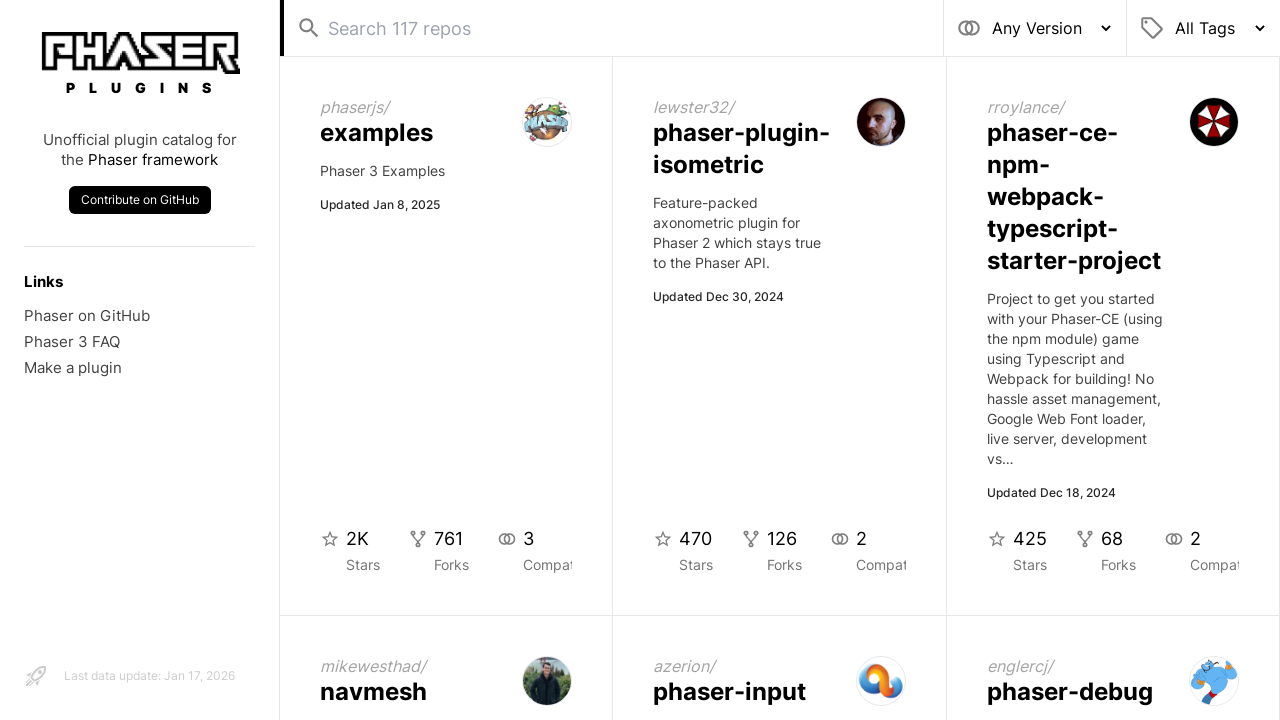

--- FILE ---
content_type: text/html;charset=UTF-8
request_url: https://phaserplugins.com/
body_size: 25326
content:
<!DOCTYPE html><html><head><meta charset="utf-8"><meta http-equiv="x-ua-compatible" content="ie=edge"><meta name="viewport" content="width=device-width, initial-scale=1, shrink-to-fit=no"><meta data-react-helmet="true" name="twitter:image" content="https://phaserplugins.com/social.png"><meta data-react-helmet="true" name="twitter:description" content="Unofficial plugin catalog for the Phaser framework"><meta data-react-helmet="true" name="twitter:title" content="Phaser Plugins"><meta data-react-helmet="true" name="twitter:card" content="summary_large_image"><meta data-react-helmet="true" property="og:image:height" content="900"><meta data-react-helmet="true" property="og:image:width" content="1600"><meta data-react-helmet="true" property="og:image" content="https://phaserplugins.com/social.png"><meta data-react-helmet="true" property="og:description" content="Unofficial plugin catalog for the Phaser framework"><meta data-react-helmet="true" property="og:title" content="Phaser Plugins"><meta data-react-helmet="true" property="og:type" content="website"><meta data-react-helmet="true" name="image" content="https://phaserplugins.com/social.png"><meta data-react-helmet="true" name="description" content="Unofficial plugin catalog for the Phaser framework"><meta name="generator" content="Gatsby 4.5.2"><style data-href="/styles.27fe7be10e4b027357b4.css" data-identity="gatsby-global-css">/*
! tailwindcss v3.0.23 | MIT License | https://tailwindcss.com
*/*,:after,:before{border:0 solid #e5e7eb;box-sizing:border-box}:after,:before{--tw-content:""}html{-webkit-text-size-adjust:100%;font-family:Inter,sans-serif;line-height:1.5;-moz-tab-size:4;-o-tab-size:4;tab-size:4}body{line-height:inherit;margin:0}hr{border-top-width:1px;color:inherit;height:0}abbr:where([title]){-webkit-text-decoration:underline dotted;text-decoration:underline dotted}h1,h2,h3,h4,h5,h6{font-size:inherit;font-weight:inherit}a{color:inherit;text-decoration:inherit}b,strong{font-weight:bolder}code,kbd,pre,samp{font-family:ui-monospace,SFMono-Regular,Menlo,Monaco,Consolas,Liberation Mono,Courier New,monospace;font-size:1em}small{font-size:80%}sub,sup{font-size:75%;line-height:0;position:relative;vertical-align:baseline}sub{bottom:-.25em}sup{top:-.5em}table{border-collapse:collapse;border-color:inherit;text-indent:0}button,input,optgroup,select,textarea{color:inherit;font-family:inherit;font-size:100%;line-height:inherit;margin:0;padding:0}button,select{text-transform:none}[type=button],[type=reset],[type=submit],button{-webkit-appearance:button;background-color:transparent;background-image:none}:-moz-focusring{outline:auto}:-moz-ui-invalid{box-shadow:none}progress{vertical-align:baseline}::-webkit-inner-spin-button,::-webkit-outer-spin-button{height:auto}[type=search]{-webkit-appearance:textfield;outline-offset:-2px}::-webkit-search-decoration{-webkit-appearance:none}::-webkit-file-upload-button{-webkit-appearance:button;font:inherit}summary{display:list-item}blockquote,dd,dl,figure,h1,h2,h3,h4,h5,h6,hr,p,pre{margin:0}fieldset{margin:0}fieldset,legend{padding:0}menu,ol,ul{list-style:none;margin:0;padding:0}textarea{resize:vertical}input::-moz-placeholder,textarea::-moz-placeholder{color:#9ca3af;opacity:1}input:-ms-input-placeholder,textarea:-ms-input-placeholder{color:#9ca3af;opacity:1}input::placeholder,textarea::placeholder{color:#9ca3af;opacity:1}[role=button],button{cursor:pointer}:disabled{cursor:default}audio,canvas,embed,iframe,img,object,svg,video{display:block;vertical-align:middle}img,video{height:auto;max-width:100%}[hidden]{display:none}.focus-visible{outline-color:#000}:focus-visible{outline-color:#000}body{-webkit-font-smoothing:antialiased;-moz-osx-font-smoothing:grayscale;font-family:Inter,sans-serif}*,:after,:before{--tw-translate-x:0;--tw-translate-y:0;--tw-rotate:0;--tw-skew-x:0;--tw-skew-y:0;--tw-scale-x:1;--tw-scale-y:1;--tw-pan-x: ;--tw-pan-y: ;--tw-pinch-zoom: ;--tw-scroll-snap-strictness:proximity;--tw-ordinal: ;--tw-slashed-zero: ;--tw-numeric-figure: ;--tw-numeric-spacing: ;--tw-numeric-fraction: ;--tw-ring-inset: ;--tw-ring-offset-width:0px;--tw-ring-offset-color:#fff;--tw-ring-color:rgba(59,130,246,.5);--tw-ring-offset-shadow:0 0 transparent;--tw-ring-shadow:0 0 transparent;--tw-shadow:0 0 transparent;--tw-shadow-colored:0 0 transparent;--tw-blur: ;--tw-brightness: ;--tw-contrast: ;--tw-grayscale: ;--tw-hue-rotate: ;--tw-invert: ;--tw-saturate: ;--tw-sepia: ;--tw-drop-shadow: ;--tw-backdrop-blur: ;--tw-backdrop-brightness: ;--tw-backdrop-contrast: ;--tw-backdrop-grayscale: ;--tw-backdrop-hue-rotate: ;--tw-backdrop-invert: ;--tw-backdrop-opacity: ;--tw-backdrop-saturate: ;--tw-backdrop-sepia: }.sr-only{clip:rect(0,0,0,0);border-width:0;height:1px;margin:-1px;overflow:hidden;padding:0;position:absolute;white-space:nowrap;width:1px}.pointer-events-none{pointer-events:none}.absolute{position:absolute}.relative{position:relative}.sticky{position:-webkit-sticky;position:sticky}.bottom-full{bottom:100%}.right-0{right:0}.top-0{top:0}.z-10{z-index:10}.row-span-2{grid-row:span 2/span 2}.mx-auto{margin-left:auto;margin-right:auto}.mx-6{margin-left:1.5rem;margin-right:1.5rem}.mt-1{margin-top:.25rem}.mr-0\.5{margin-right:.125rem}.mr-0{margin-right:0}.mb-0\.5{margin-bottom:.125rem}.mb-0{margin-bottom:0}.mb-3{margin-bottom:.75rem}.mt-4{margin-top:1rem}.mt-auto{margin-top:auto}.ml-3{margin-left:.75rem}.mr-3{margin-right:.75rem}.ml-\[0\.9em\]{margin-left:.9em}.mt-6{margin-top:1.5rem}.mt-3{margin-top:.75rem}.\!mt-auto{margin-top:auto!important}.mr-4{margin-right:1rem}.mt-10{margin-top:2.5rem}.block{display:block}.flex{display:flex}.inline-flex{display:inline-flex}.grid{display:grid}.hidden{display:none}.h-full{height:100%}.h-\[50px\]{height:50px}.h-8{height:2rem}.h-\[46px\]{height:46px}.h-min{height:-webkit-min-content;height:-moz-min-content;height:min-content}.min-w-\[20px\]{min-width:20px}.max-w-sm{max-width:24rem}.shrink-0{flex-shrink:0}.grow{flex-grow:1}.auto-cols-min{grid-auto-columns:-webkit-min-content;grid-auto-columns:min-content}.grid-flow-col{grid-auto-flow:column}.flex-col{flex-direction:column}.items-start{align-items:flex-start}.items-center{align-items:center}.justify-between{justify-content:space-between}.gap-x-1{-moz-column-gap:.25rem;column-gap:.25rem}.space-x-6>:not([hidden])~:not([hidden]){--tw-space-x-reverse:0;margin-left:calc(1.5rem*(1 - var(--tw-space-x-reverse)));margin-right:calc(1.5rem*var(--tw-space-x-reverse))}.space-x-7>:not([hidden])~:not([hidden]){--tw-space-x-reverse:0;margin-left:calc(1.75rem*(1 - var(--tw-space-x-reverse)));margin-right:calc(1.75rem*var(--tw-space-x-reverse))}.space-y-8>:not([hidden])~:not([hidden]){--tw-space-y-reverse:0;margin-bottom:calc(2rem*var(--tw-space-y-reverse));margin-top:calc(2rem*(1 - var(--tw-space-y-reverse)))}.space-y-1>:not([hidden])~:not([hidden]){--tw-space-y-reverse:0;margin-bottom:calc(.25rem*var(--tw-space-y-reverse));margin-top:calc(.25rem*(1 - var(--tw-space-y-reverse)))}.overflow-auto{overflow:auto}.overflow-hidden{overflow:hidden}.rounded-full{border-radius:9999px}.rounded-md{border-radius:.375rem}.border{border-width:1px}.border-l{border-left-width:1px}.border-t{border-top-width:1px}.border-l-4{border-left-width:4px}.border-r{border-right-width:1px}.border-b{border-bottom-width:1px}.border-t-0{border-top-width:0}.border-l-0{border-left-width:0}.border-black{--tw-border-opacity:1;border-color:rgba(0,0,0,var(--tw-border-opacity))}.bg-transparent{background-color:transparent}.bg-black{--tw-bg-opacity:1;background-color:rgba(0,0,0,var(--tw-bg-opacity))}.bg-white{--tw-bg-opacity:1;background-color:rgba(255,255,255,var(--tw-bg-opacity))}.object-cover{-o-object-fit:cover;object-fit:cover}.p-6{padding:1.5rem}.py-8{padding-bottom:2rem;padding-top:2rem}.px-6{padding-left:1.5rem;padding-right:1.5rem}.px-3{padding-left:.75rem;padding-right:.75rem}.py-1\.5{padding-bottom:.375rem;padding-top:.375rem}.py-1{padding-bottom:.25rem;padding-top:.25rem}.px-16{padding-left:4rem;padding-right:4rem}.py-4{padding-bottom:1rem;padding-top:1rem}.pt-6{padding-top:1.5rem}.pl-11{padding-left:2.75rem}.pr-3{padding-right:.75rem}.pb-8{padding-bottom:2rem}.text-center{text-align:center}.text-sm{font-size:.875rem;line-height:1.25rem}.text-xl{font-size:1.25rem;line-height:1.75rem}.text-xs{font-size:.75rem;line-height:1rem}.text-base{font-size:1rem;line-height:1.5rem}.text-\[15px\]{font-size:15px}.font-bold{font-weight:700}.font-medium{font-weight:500}.font-black{font-weight:900}.uppercase{text-transform:uppercase}.leading-tight{line-height:1.25}.leading-snug{line-height:1.375}.tracking-\[1em\]{letter-spacing:1em}.text-neutral-500{--tw-text-opacity:1;color:rgba(115,115,115,var(--tw-text-opacity))}.text-neutral-400{--tw-text-opacity:1;color:rgba(163,163,163,var(--tw-text-opacity))}.text-neutral-700{--tw-text-opacity:1;color:rgba(64,64,64,var(--tw-text-opacity))}.text-neutral-800{--tw-text-opacity:1;color:rgba(38,38,38,var(--tw-text-opacity))}.text-black{--tw-text-opacity:1;color:rgba(0,0,0,var(--tw-text-opacity))}.text-white{--tw-text-opacity:1;color:rgba(255,255,255,var(--tw-text-opacity))}.opacity-50{opacity:.5}.opacity-20{opacity:.2}.filter{filter:var(--tw-blur) var(--tw-brightness) var(--tw-contrast) var(--tw-grayscale) var(--tw-hue-rotate) var(--tw-invert) var(--tw-saturate) var(--tw-sepia) var(--tw-drop-shadow)}.grid-stack>*{grid-column:1/-1;grid-row:1/-1}.after\:content-\[\'\/\'\]:after{--tw-content:"/";content:var(--tw-content)}.focus-within\:bg-black\/5[focus-within]{background-color:rgba(0,0,0,.05)}.focus-within\:bg-black\/5:focus-within{background-color:rgba(0,0,0,.05)}.hover\:bg-black\/80:hover{background-color:rgba(0,0,0,.8)}.hover\:text-black:hover{--tw-text-opacity:1;color:rgba(0,0,0,var(--tw-text-opacity))}.hover\:underline:hover{-webkit-text-decoration-line:underline;text-decoration-line:underline}.hover\:opacity-100:hover{opacity:1}.focus-visible\:outline-none.focus-visible{outline:2px solid transparent;outline-offset:2px}.focus-visible\:outline-none:focus-visible{outline:2px solid transparent;outline-offset:2px}.group[focus-within] .group-focus-within\:opacity-100{opacity:1}.group:focus-within .group-focus-within\:opacity-100{opacity:1}.group:hover .group-hover\:translate-x-80{--tw-translate-x:20rem}.group:hover .group-hover\:-translate-y-36,.group:hover .group-hover\:translate-x-80{transform:translate(var(--tw-translate-x),var(--tw-translate-y)) rotate(var(--tw-rotate)) skewX(var(--tw-skew-x)) skewY(var(--tw-skew-y)) scaleX(var(--tw-scale-x)) scaleY(var(--tw-scale-y))}.group:hover .group-hover\:-translate-y-36{--tw-translate-y:-9rem}.group:hover .group-hover\:rotate-\[25deg\]{--tw-rotate:25deg;transform:translate(var(--tw-translate-x),var(--tw-translate-y)) rotate(var(--tw-rotate)) skewX(var(--tw-skew-x)) skewY(var(--tw-skew-y)) scaleX(var(--tw-scale-x)) scaleY(var(--tw-scale-y))}.group:hover .group-hover\:transition{transition-duration:.15s;transition-property:color,background-color,border-color,fill,stroke,opacity,box-shadow,transform,filter,-webkit-text-decoration-color,-webkit-backdrop-filter;transition-property:color,background-color,border-color,text-decoration-color,fill,stroke,opacity,box-shadow,transform,filter,backdrop-filter;transition-property:color,background-color,border-color,text-decoration-color,fill,stroke,opacity,box-shadow,transform,filter,backdrop-filter,-webkit-text-decoration-color,-webkit-backdrop-filter;transition-timing-function:cubic-bezier(.4,0,.2,1)}.group:hover .group-hover\:duration-1000{transition-duration:1s}.group:hover .group-hover\:ease-in{transition-timing-function:cubic-bezier(.4,0,1,1)}@media (min-width:640px){.sm\:static{position:static}.sm\:h-auto{height:auto}.sm\:h-\[56px\]{height:56px}.sm\:border-t-0{border-top-width:0}.sm\:pb-0{padding-bottom:0}.sm\:text-lg{font-size:1.125rem;line-height:1.75rem}.sm\:text-2xl{font-size:1.5rem;line-height:2rem}.sm\:text-sm{font-size:.875rem;line-height:1.25rem}}@media (min-width:768px){.md\:grid-cols-2{grid-template-columns:repeat(2,minmax(0,1fr))}}@media (min-width:1024px){.lg\:static{position:static}.lg\:block{display:block}.lg\:flex{display:flex}.lg\:inline-flex{display:inline-flex}.lg\:grid{display:grid}.lg\:h-screen{height:100vh}.lg\:grid-cols-\[280px_auto\]{grid-template-columns:280px auto}.lg\:flex-col{flex-direction:column}.lg\:border-b-0{border-bottom-width:0}.lg\:border-t-0{border-top-width:0}.lg\:p-10{padding:2.5rem}.lg\:text-lg{font-size:1.125rem;line-height:1.75rem}.lg\:text-base{font-size:1rem;line-height:1.5rem}}@media (min-width:1280px){.xl\:grid-cols-3{grid-template-columns:repeat(3,minmax(0,1fr))}}</style><link rel="icon" href="/favicon-32x32.png?v=47a8b595ed77f308b83e51a0db77101b" type="image/png"><link rel="icon" href="/favicon.svg?v=47a8b595ed77f308b83e51a0db77101b" type="image/svg+xml"><link rel="manifest" href="/manifest.webmanifest" crossorigin="anonymous"><link rel="apple-touch-icon" sizes="48x48" href="/icons/icon-48x48.png?v=47a8b595ed77f308b83e51a0db77101b"><link rel="apple-touch-icon" sizes="72x72" href="/icons/icon-72x72.png?v=47a8b595ed77f308b83e51a0db77101b"><link rel="apple-touch-icon" sizes="96x96" href="/icons/icon-96x96.png?v=47a8b595ed77f308b83e51a0db77101b"><link rel="apple-touch-icon" sizes="144x144" href="/icons/icon-144x144.png?v=47a8b595ed77f308b83e51a0db77101b"><link rel="apple-touch-icon" sizes="192x192" href="/icons/icon-192x192.png?v=47a8b595ed77f308b83e51a0db77101b"><link rel="apple-touch-icon" sizes="256x256" href="/icons/icon-256x256.png?v=47a8b595ed77f308b83e51a0db77101b"><link rel="apple-touch-icon" sizes="384x384" href="/icons/icon-384x384.png?v=47a8b595ed77f308b83e51a0db77101b"><link rel="apple-touch-icon" sizes="512x512" href="/icons/icon-512x512.png?v=47a8b595ed77f308b83e51a0db77101b"><style>.gatsby-image-wrapper{position:relative;overflow:hidden}.gatsby-image-wrapper picture.object-fit-polyfill{position:static!important}.gatsby-image-wrapper img{bottom:0;height:100%;left:0;margin:0;max-width:none;padding:0;position:absolute;right:0;top:0;width:100%;object-fit:cover}.gatsby-image-wrapper [data-main-image]{opacity:0;transform:translateZ(0);transition:opacity .25s linear;will-change:opacity}.gatsby-image-wrapper-constrained{display:inline-block;vertical-align:top}</style><noscript><style>.gatsby-image-wrapper noscript [data-main-image]{opacity:1!important}.gatsby-image-wrapper [data-placeholder-image]{opacity:0!important}</style></noscript><title>Phaser Plugins</title><link rel="sitemap" type="application/xml" href="/sitemap/sitemap-index.xml"><link rel="preload" as="font" type="font/woff2" crossorigin="anonymous" href="/static/webfonts/s/inter/v12/UcCO3FwrK3iLTeHuS_fvQtMwCp50KnMw2boKoduKmMEVuLyeMZ0.woff2"><link rel="preload" as="font" type="font/woff2" crossorigin="anonymous" href="/static/webfonts/s/inter/v12/UcCO3FwrK3iLTeHuS_fvQtMwCp50KnMw2boKoduKmMEVuDyfMZ0.woff2"><link rel="preload" as="font" type="font/woff2" crossorigin="anonymous" href="/static/webfonts/s/inter/v12/UcCO3FwrK3iLTeHuS_fvQtMwCp50KnMw2boKoduKmMEVuOKfMZ0.woff2"><link rel="preload" as="font" type="font/woff2" crossorigin="anonymous" href="/static/webfonts/s/inter/v12/UcCO3FwrK3iLTeHuS_fvQtMwCp50KnMw2boKoduKmMEVuLyfMZ0.woff2"><link rel="preload" as="font" type="font/woff2" crossorigin="anonymous" href="/static/webfonts/s/inter/v12/UcCO3FwrK3iLTeHuS_fvQtMwCp50KnMw2boKoduKmMEVuI6fMZ0.woff2"><link rel="preload" as="font" type="font/woff2" crossorigin="anonymous" href="/static/webfonts/s/inter/v12/UcCO3FwrK3iLTeHuS_fvQtMwCp50KnMw2boKoduKmMEVuGKYMZ0.woff2"><link rel="preload" as="font" type="font/woff2" crossorigin="anonymous" href="/static/webfonts/s/inter/v12/UcCO3FwrK3iLTeHuS_fvQtMwCp50KnMw2boKoduKmMEVuFuYMZ0.woff2"><link rel="preload" as="font" type="font/woff2" crossorigin="anonymous" href="/static/webfonts/s/inter/v12/UcCO3FwrK3iLTeHuS_fvQtMwCp50KnMw2boKoduKmMEVuDyYMZ0.woff2"><link rel="preload" as="font" type="font/woff2" crossorigin="anonymous" href="/static/webfonts/s/inter/v12/UcCO3FwrK3iLTeHuS_fvQtMwCp50KnMw2boKoduKmMEVuBWYMZ0.woff2"><style>@font-face{font-display:swap;font-family:Inter;font-style:normal;font-weight:100;src:url(/static/webfonts/s/inter/v12/UcCO3FwrK3iLTeHuS_fvQtMwCp50KnMw2boKoduKmMEVuLyeMZ0.woff2) format("woff2")}@font-face{font-display:swap;font-family:Inter;font-style:normal;font-weight:200;src:url(/static/webfonts/s/inter/v12/UcCO3FwrK3iLTeHuS_fvQtMwCp50KnMw2boKoduKmMEVuDyfMZ0.woff2) format("woff2")}@font-face{font-display:swap;font-family:Inter;font-style:normal;font-weight:300;src:url(/static/webfonts/s/inter/v12/UcCO3FwrK3iLTeHuS_fvQtMwCp50KnMw2boKoduKmMEVuOKfMZ0.woff2) format("woff2")}@font-face{font-display:swap;font-family:Inter;font-style:normal;font-weight:400;src:url(/static/webfonts/s/inter/v12/UcCO3FwrK3iLTeHuS_fvQtMwCp50KnMw2boKoduKmMEVuLyfMZ0.woff2) format("woff2")}@font-face{font-display:swap;font-family:Inter;font-style:normal;font-weight:500;src:url(/static/webfonts/s/inter/v12/UcCO3FwrK3iLTeHuS_fvQtMwCp50KnMw2boKoduKmMEVuI6fMZ0.woff2) format("woff2")}@font-face{font-display:swap;font-family:Inter;font-style:normal;font-weight:600;src:url(/static/webfonts/s/inter/v12/UcCO3FwrK3iLTeHuS_fvQtMwCp50KnMw2boKoduKmMEVuGKYMZ0.woff2) format("woff2")}@font-face{font-display:swap;font-family:Inter;font-style:normal;font-weight:700;src:url(/static/webfonts/s/inter/v12/UcCO3FwrK3iLTeHuS_fvQtMwCp50KnMw2boKoduKmMEVuFuYMZ0.woff2) format("woff2")}@font-face{font-display:swap;font-family:Inter;font-style:normal;font-weight:800;src:url(/static/webfonts/s/inter/v12/UcCO3FwrK3iLTeHuS_fvQtMwCp50KnMw2boKoduKmMEVuDyYMZ0.woff2) format("woff2")}@font-face{font-display:swap;font-family:Inter;font-style:normal;font-weight:900;src:url(/static/webfonts/s/inter/v12/UcCO3FwrK3iLTeHuS_fvQtMwCp50KnMw2boKoduKmMEVuBWYMZ0.woff2) format("woff2")}@font-face{font-display:swap;font-family:Inter;font-style:normal;font-weight:100;src:url(/static/webfonts/s/inter/v12/UcCO3FwrK3iLTeHuS_fvQtMwCp50KnMw2boKoduKmMEVuLyeMZs.woff) format("woff")}@font-face{font-display:swap;font-family:Inter;font-style:normal;font-weight:200;src:url(/static/webfonts/s/inter/v12/UcCO3FwrK3iLTeHuS_fvQtMwCp50KnMw2boKoduKmMEVuDyfMZs.woff) format("woff")}@font-face{font-display:swap;font-family:Inter;font-style:normal;font-weight:300;src:url(/static/webfonts/s/inter/v12/UcCO3FwrK3iLTeHuS_fvQtMwCp50KnMw2boKoduKmMEVuOKfMZs.woff) format("woff")}@font-face{font-display:swap;font-family:Inter;font-style:normal;font-weight:400;src:url(/static/webfonts/s/inter/v12/UcCO3FwrK3iLTeHuS_fvQtMwCp50KnMw2boKoduKmMEVuLyfMZs.woff) format("woff")}@font-face{font-display:swap;font-family:Inter;font-style:normal;font-weight:500;src:url(/static/webfonts/s/inter/v12/UcCO3FwrK3iLTeHuS_fvQtMwCp50KnMw2boKoduKmMEVuI6fMZs.woff) format("woff")}@font-face{font-display:swap;font-family:Inter;font-style:normal;font-weight:600;src:url(/static/webfonts/s/inter/v12/UcCO3FwrK3iLTeHuS_fvQtMwCp50KnMw2boKoduKmMEVuGKYMZs.woff) format("woff")}@font-face{font-display:swap;font-family:Inter;font-style:normal;font-weight:700;src:url(/static/webfonts/s/inter/v12/UcCO3FwrK3iLTeHuS_fvQtMwCp50KnMw2boKoduKmMEVuFuYMZs.woff) format("woff")}@font-face{font-display:swap;font-family:Inter;font-style:normal;font-weight:800;src:url(/static/webfonts/s/inter/v12/UcCO3FwrK3iLTeHuS_fvQtMwCp50KnMw2boKoduKmMEVuDyYMZs.woff) format("woff")}@font-face{font-display:swap;font-family:Inter;font-style:normal;font-weight:900;src:url(/static/webfonts/s/inter/v12/UcCO3FwrK3iLTeHuS_fvQtMwCp50KnMw2boKoduKmMEVuBWYMZs.woff) format("woff")}</style><link rel="preconnect" href="https://www.googletagmanager.com"><link rel="dns-prefetch" href="https://www.googletagmanager.com"><link as="script" rel="preload" href="/webpack-runtime-6ee1631759654af41286.js"><link as="script" rel="preload" href="/framework-78eb540041169ce05c4e.js"><link as="script" rel="preload" href="/app-d519328b50b37ada4eb1.js"><link as="script" rel="preload" href="/component---src-pages-index-js-7d1613b9b6fe6f9f34a8.js"><link as="fetch" rel="preload" href="/page-data/index/page-data.json" crossorigin="anonymous"><link as="fetch" rel="preload" href="/page-data/app-data.json" crossorigin="anonymous"><meta property="og:url" content="" data-react-helmet="true"></head><body><div id="___gatsby"><div style="outline:none" tabindex="-1" id="gatsby-focus-wrapper"><main class="lg:h-screen lg:grid lg:grid-cols-[280px_auto]"><header class="row-span-2 pb-8 sm:pb-0 border-r border-b lg:border-b-0"><div class="h-full flex flex-col space-y-8 py-8 px-6 text-[15px] overflow-hidden"><h1 class="flex flex-col items-center space-y-1"><img src="[data-uri]" width="200" alt="Phaser"><span class="ml-[0.9em] text-sm text-center font-black tracking-[1em] uppercase">Plugins</span></h1><div class="mt-6 px-3 text-center leading-snug text-neutral-700"><p>Unofficial plugin catalog for the<!-- --> <a href="https://github.com/photonstorm/phaser" class="text-black hover:underline">Phaser framework</a></p><p class="mt-3"><a href="https://github.com/austencm/phaser-plugins" class="inline-flex mt-1 py-1.5 px-3 text-xs text-white bg-black rounded-md hover:bg-black/80">Contribute on GitHub</a></p></div><div class="hidden lg:block pt-6 border-t"><h2 class="mb-3 font-bold">Links</h2><ul class="flex flex-col space-y-1"><li><a href="https://github.com/photonstorm/phaser" class="text-neutral-700 hover:text-black hover:underline">Phaser on GitHub</a></li><li><a href="https://github.com/samme/phaser3-faq/wiki/Getting-started-with-Phaser-3" class="text-neutral-700 hover:text-black hover:underline">Phaser 3 FAQ</a></li><li><a href="https://github.com/photonstorm/phaser3-plugin-template" class="text-neutral-700 hover:text-black hover:underline">Make a plugin</a></li></ul></div><div class="group !mt-auto opacity-20 hover:opacity-100 hidden lg:inline-flex items-center text-xs"><img src="[data-uri]" width="24" alt="Phaser" class="mr-4 group-hover:transition group-hover:duration-1000 group-hover:ease-in group-hover:translate-x-80 group-hover:-translate-y-36 group-hover:rotate-[25deg]">Last data update: <!-- -->Jan 17, 2026</div></div></header><div class="lg:h-screen lg:flex lg:flex-col"><div class="sticky top-0 z-10 lg:static h-min border-b lg:border-t-0 bg-white"><div class="flex relative"><div class="group h-[46px] sm:h-[56px] flex flex-col grow border-l-4 border-black focus-within:bg-black/5"><label for="search-query" class="sr-only">Search <!-- -->117<!-- --> repos</label><div class="h-full grid grid-stack items-center"><img src="[data-uri]" width="26" alt="" aria-hidden="true" class="ml-3 pointer-events-none z-10 opacity-50 group-focus-within:opacity-100"><input type="search" id="search-query" class="h-full pl-11 pr-3 text-base lg:text-lg bg-transparent focus-visible:outline-none" placeholder="Search 117 repos"></div></div><div class="absolute sm:static bottom-full right-0 flex"><div class="group h-8 sm:h-auto grid grid-stack items-center border-l border-t sm:border-t-0 focus-within:bg-black/5"><label for="search-compat" class="sr-only">Compatibility</label><img src="[data-uri]" width="26" alt="" aria-hidden="true" class="ml-3 pointer-events-none z-10 opacity-50 group-focus-within:opacity-100"><select class="h-full pl-11 pr-3 mr-3 bg-transparent text-xs sm:text-sm lg:text-base focus-visible:outline-none" id="search-compat"><option value="">Any Version</option><option value="3">Phaser 3</option><option value="2">Phaser 2/CE</option><option value="unknown">Unknown</option></select></div><div class="group h-8 sm:h-auto grid grid-stack items-center border-l border-t sm:border-t-0 focus-within:bg-black/5"><label for="search-tags" class="sr-only">Tags</label><img src="[data-uri]" width="26" alt="" aria-hidden="true" class="ml-3 pointer-events-none z-10 opacity-50 group-focus-within:opacity-100"><select class="h-full pl-11 pr-3 mr-3 bg-transparent text-xs sm:text-sm lg:text-base focus-visible:outline-none" id="search-tags"><option value="">All Tags</option><option value="plugin">Plugin</option><option value="example">Example</option><option value="starter">Starter</option></select></div></div></div></div><ol class="grid md:grid-cols-2 xl:grid-cols-3 overflow-auto"><li class="p-6 lg:p-10 border border-t-0 border-l-0"><article class="flex flex-col h-full overflow-hidden"><div class="flex justify-between items-start space-x-6"><div><address class="text-neutral-400 leading-tight after:content-['/']"><a href="https://github.com/phaserjs" target="_blank" rel="noreferrer" class="hover:underline">phaserjs</a></address><h2 class="text-xl sm:text-2xl mb-3 font-bold leading-tight"><a href="https://github.com/phaserjs/examples" target="_blank" rel="noreferrer" class="hover:underline">examples</a></h2><p class="text-sm text-neutral-700">Phaser 3 Examples</p><time datetime="2025-01-08T23:10:07+00:00" class="block mt-4 text-xs text-neutral-800 font-medium">Updated <!-- -->Jan 8, 2025</time></div><a href="https://github.com/phaserjs" target="_blank" rel="noreferrer" class="shrink-0"><img src="https://avatars.githubusercontent.com/u/54856938?v=4" width="50" height="50" alt="phaserjs" loading="lazy" class="h-[50px] object-cover rounded-full border"></a></div><dl class="flex items-center space-x-7 mt-auto pt-6"><div role="presentation" class="grid grid-flow-col auto-cols-min gap-x-1"><img src="[data-uri]" width="20" height="20" class="min-w-[20px] mt-1 mr-0.5 row-span-2 opacity-50" loading="lazy" alt="" aria-hidden="true"><dd class="mb-0.5 sm:text-lg leading-tight">2K</dd><dt class="text-neutral-500 text-sm">Stars</dt></div><div role="presentation" class="grid grid-flow-col auto-cols-min gap-x-1"><img src="[data-uri]" width="20" height="20" class="min-w-[20px] mt-1 mr-0.5 row-span-2 opacity-50" loading="lazy" alt="" aria-hidden="true"><dd class="mb-0.5 sm:text-lg leading-tight">761</dd><dt class="text-neutral-500 text-sm">Forks</dt></div><div role="presentation" class="grid grid-flow-col auto-cols-min gap-x-1"><img src="[data-uri]" width="20" height="20" class="min-w-[20px] mt-1 mr-0.5 row-span-2 opacity-50" loading="lazy" alt="" aria-hidden="true"><dd class="mb-0.5 sm:text-lg leading-tight">3</dd><dt class="text-neutral-500 text-sm">Compat.</dt></div></dl></article></li><li class="p-6 lg:p-10 border border-t-0 border-l-0"><article class="flex flex-col h-full overflow-hidden"><div class="flex justify-between items-start space-x-6"><div><address class="text-neutral-400 leading-tight after:content-['/']"><a href="https://github.com/lewster32" target="_blank" rel="noreferrer" class="hover:underline">lewster32</a></address><h2 class="text-xl sm:text-2xl mb-3 font-bold leading-tight"><a href="https://github.com/lewster32/phaser-plugin-isometric" target="_blank" rel="noreferrer" class="hover:underline">phaser-plugin-isometric</a></h2><p class="text-sm text-neutral-700">Feature-packed axonometric plugin for Phaser 2 which stays true to the Phaser API.</p><time datetime="2024-12-30T08:22:49+00:00" class="block mt-4 text-xs text-neutral-800 font-medium">Updated <!-- -->Dec 30, 2024</time></div><a href="https://github.com/lewster32" target="_blank" rel="noreferrer" class="shrink-0"><img src="https://avatars.githubusercontent.com/u/179303?u=0af8191c3a0fe3671f3df7b02ccd64f1d68ab1e9&amp;v=4" width="50" height="50" alt="lewster32" loading="lazy" class="h-[50px] object-cover rounded-full border"></a></div><dl class="flex items-center space-x-7 mt-auto pt-6"><div role="presentation" class="grid grid-flow-col auto-cols-min gap-x-1"><img src="[data-uri]" width="20" height="20" class="min-w-[20px] mt-1 mr-0.5 row-span-2 opacity-50" loading="lazy" alt="" aria-hidden="true"><dd class="mb-0.5 sm:text-lg leading-tight">470</dd><dt class="text-neutral-500 text-sm">Stars</dt></div><div role="presentation" class="grid grid-flow-col auto-cols-min gap-x-1"><img src="[data-uri]" width="20" height="20" class="min-w-[20px] mt-1 mr-0.5 row-span-2 opacity-50" loading="lazy" alt="" aria-hidden="true"><dd class="mb-0.5 sm:text-lg leading-tight">126</dd><dt class="text-neutral-500 text-sm">Forks</dt></div><div role="presentation" class="grid grid-flow-col auto-cols-min gap-x-1"><img src="[data-uri]" width="20" height="20" class="min-w-[20px] mt-1 mr-0.5 row-span-2 opacity-50" loading="lazy" alt="" aria-hidden="true"><dd class="mb-0.5 sm:text-lg leading-tight">2</dd><dt class="text-neutral-500 text-sm">Compat.</dt></div></dl></article></li><li class="p-6 lg:p-10 border border-t-0 border-l-0"><article class="flex flex-col h-full overflow-hidden"><div class="flex justify-between items-start space-x-6"><div><address class="text-neutral-400 leading-tight after:content-['/']"><a href="https://github.com/rroylance" target="_blank" rel="noreferrer" class="hover:underline">rroylance</a></address><h2 class="text-xl sm:text-2xl mb-3 font-bold leading-tight"><a href="https://github.com/rroylance/phaser-ce-npm-webpack-typescript-starter-project" target="_blank" rel="noreferrer" class="hover:underline">phaser-ce-npm-webpack-typescript-starter-project</a></h2><p class="text-sm text-neutral-700">Project to get you started with your Phaser-CE (using the npm module) game using Typescript and Webpack for building! No hassle asset management, Google Web Font loader, live server, development vs…</p><time datetime="2024-12-18T15:54:24+00:00" class="block mt-4 text-xs text-neutral-800 font-medium">Updated <!-- -->Dec 18, 2024</time></div><a href="https://github.com/rroylance" target="_blank" rel="noreferrer" class="shrink-0"><img src="https://avatars.githubusercontent.com/u/17881010?u=4cb68a69debbe5ba3a5078cb5b2423faff0dcc2e&amp;v=4" width="50" height="50" alt="rroylance" loading="lazy" class="h-[50px] object-cover rounded-full border"></a></div><dl class="flex items-center space-x-7 mt-auto pt-6"><div role="presentation" class="grid grid-flow-col auto-cols-min gap-x-1"><img src="[data-uri]" width="20" height="20" class="min-w-[20px] mt-1 mr-0.5 row-span-2 opacity-50" loading="lazy" alt="" aria-hidden="true"><dd class="mb-0.5 sm:text-lg leading-tight">425</dd><dt class="text-neutral-500 text-sm">Stars</dt></div><div role="presentation" class="grid grid-flow-col auto-cols-min gap-x-1"><img src="[data-uri]" width="20" height="20" class="min-w-[20px] mt-1 mr-0.5 row-span-2 opacity-50" loading="lazy" alt="" aria-hidden="true"><dd class="mb-0.5 sm:text-lg leading-tight">68</dd><dt class="text-neutral-500 text-sm">Forks</dt></div><div role="presentation" class="grid grid-flow-col auto-cols-min gap-x-1"><img src="[data-uri]" width="20" height="20" class="min-w-[20px] mt-1 mr-0.5 row-span-2 opacity-50" loading="lazy" alt="" aria-hidden="true"><dd class="mb-0.5 sm:text-lg leading-tight">2</dd><dt class="text-neutral-500 text-sm">Compat.</dt></div></dl></article></li><li class="p-6 lg:p-10 border border-t-0 border-l-0"><article class="flex flex-col h-full overflow-hidden"><div class="flex justify-between items-start space-x-6"><div><address class="text-neutral-400 leading-tight after:content-['/']"><a href="https://github.com/mikewesthad" target="_blank" rel="noreferrer" class="hover:underline">mikewesthad</a></address><h2 class="text-xl sm:text-2xl mb-3 font-bold leading-tight"><a href="https://github.com/mikewesthad/navmesh" target="_blank" rel="noreferrer" class="hover:underline">navmesh</a></h2><p class="text-sm text-neutral-700">A plugin for path-finding in JS using navmeshes, with wrappers for Phaser 3 and Phaser 2</p><time datetime="2025-01-08T12:56:49+00:00" class="block mt-4 text-xs text-neutral-800 font-medium">Updated <!-- -->Jan 8, 2025</time></div><a href="https://github.com/mikewesthad" target="_blank" rel="noreferrer" class="shrink-0"><img src="https://avatars.githubusercontent.com/u/1131802?u=af16a62a8a65e4cd3a1cd7468e138f066e245126&amp;v=4" width="50" height="50" alt="mikewesthad" loading="lazy" class="h-[50px] object-cover rounded-full border"></a></div><dl class="flex items-center space-x-7 mt-auto pt-6"><div role="presentation" class="grid grid-flow-col auto-cols-min gap-x-1"><img src="[data-uri]" width="20" height="20" class="min-w-[20px] mt-1 mr-0.5 row-span-2 opacity-50" loading="lazy" alt="" aria-hidden="true"><dd class="mb-0.5 sm:text-lg leading-tight">357</dd><dt class="text-neutral-500 text-sm">Stars</dt></div><div role="presentation" class="grid grid-flow-col auto-cols-min gap-x-1"><img src="[data-uri]" width="20" height="20" class="min-w-[20px] mt-1 mr-0.5 row-span-2 opacity-50" loading="lazy" alt="" aria-hidden="true"><dd class="mb-0.5 sm:text-lg leading-tight">39</dd><dt class="text-neutral-500 text-sm">Forks</dt></div><div role="presentation" class="grid grid-flow-col auto-cols-min gap-x-1"><img src="[data-uri]" width="20" height="20" class="min-w-[20px] mt-1 mr-0.5 row-span-2 opacity-50" loading="lazy" alt="" aria-hidden="true"><dd class="mb-0.5 sm:text-lg leading-tight">2 / 3</dd><dt class="text-neutral-500 text-sm">Compat.</dt></div></dl></article></li><li class="p-6 lg:p-10 border border-t-0 border-l-0"><article class="flex flex-col h-full overflow-hidden"><div class="flex justify-between items-start space-x-6"><div><address class="text-neutral-400 leading-tight after:content-['/']"><a href="https://github.com/azerion" target="_blank" rel="noreferrer" class="hover:underline">azerion</a></address><h2 class="text-xl sm:text-2xl mb-3 font-bold leading-tight"><a href="https://github.com/azerion/phaser-input" target="_blank" rel="noreferrer" class="hover:underline">phaser-input</a></h2><p class="text-sm text-neutral-700">Adds input boxes to Phaser like CanvasInput, but also works for WebGL and Mobile, made for Phaser only.</p><time datetime="2024-12-28T06:29:50+00:00" class="block mt-4 text-xs text-neutral-800 font-medium">Updated <!-- -->Dec 28, 2024</time></div><a href="https://github.com/azerion" target="_blank" rel="noreferrer" class="shrink-0"><img src="https://avatars.githubusercontent.com/u/16542098?v=4" width="50" height="50" alt="azerion" loading="lazy" class="h-[50px] object-cover rounded-full border"></a></div><dl class="flex items-center space-x-7 mt-auto pt-6"><div role="presentation" class="grid grid-flow-col auto-cols-min gap-x-1"><img src="[data-uri]" width="20" height="20" class="min-w-[20px] mt-1 mr-0.5 row-span-2 opacity-50" loading="lazy" alt="" aria-hidden="true"><dd class="mb-0.5 sm:text-lg leading-tight">206</dd><dt class="text-neutral-500 text-sm">Stars</dt></div><div role="presentation" class="grid grid-flow-col auto-cols-min gap-x-1"><img src="[data-uri]" width="20" height="20" class="min-w-[20px] mt-1 mr-0.5 row-span-2 opacity-50" loading="lazy" alt="" aria-hidden="true"><dd class="mb-0.5 sm:text-lg leading-tight">62</dd><dt class="text-neutral-500 text-sm">Forks</dt></div><div role="presentation" class="grid grid-flow-col auto-cols-min gap-x-1"><img src="[data-uri]" width="20" height="20" class="min-w-[20px] mt-1 mr-0.5 row-span-2 opacity-50" loading="lazy" alt="" aria-hidden="true"><dd class="mb-0.5 sm:text-lg leading-tight">2</dd><dt class="text-neutral-500 text-sm">Compat.</dt></div></dl></article></li><li class="p-6 lg:p-10 border border-t-0 border-l-0"><article class="flex flex-col h-full overflow-hidden"><div class="flex justify-between items-start space-x-6"><div><address class="text-neutral-400 leading-tight after:content-['/']"><a href="https://github.com/englercj" target="_blank" rel="noreferrer" class="hover:underline">englercj</a></address><h2 class="text-xl sm:text-2xl mb-3 font-bold leading-tight"><a href="https://github.com/englercj/phaser-debug" target="_blank" rel="noreferrer" class="hover:underline">phaser-debug</a></h2><p class="text-sm text-neutral-700">Simple debug module for phaser</p><time datetime="2024-12-05T10:22:35+00:00" class="block mt-4 text-xs text-neutral-800 font-medium">Updated <!-- -->Dec 5, 2024</time></div><a href="https://github.com/englercj" target="_blank" rel="noreferrer" class="shrink-0"><img src="https://avatars.githubusercontent.com/u/944497?u=34d35a5cf9e045732b0f323e14d2dca0add877ed&amp;v=4" width="50" height="50" alt="englercj" loading="lazy" class="h-[50px] object-cover rounded-full border"></a></div><dl class="flex items-center space-x-7 mt-auto pt-6"><div role="presentation" class="grid grid-flow-col auto-cols-min gap-x-1"><img src="[data-uri]" width="20" height="20" class="min-w-[20px] mt-1 mr-0.5 row-span-2 opacity-50" loading="lazy" alt="" aria-hidden="true"><dd class="mb-0.5 sm:text-lg leading-tight">192</dd><dt class="text-neutral-500 text-sm">Stars</dt></div><div role="presentation" class="grid grid-flow-col auto-cols-min gap-x-1"><img src="[data-uri]" width="20" height="20" class="min-w-[20px] mt-1 mr-0.5 row-span-2 opacity-50" loading="lazy" alt="" aria-hidden="true"><dd class="mb-0.5 sm:text-lg leading-tight">22</dd><dt class="text-neutral-500 text-sm">Forks</dt></div><div role="presentation" class="grid grid-flow-col auto-cols-min gap-x-1"><img src="[data-uri]" width="20" height="20" class="min-w-[20px] mt-1 mr-0.5 row-span-2 opacity-50" loading="lazy" alt="" aria-hidden="true"><dd class="mb-0.5 sm:text-lg leading-tight">2</dd><dt class="text-neutral-500 text-sm">Compat.</dt></div></dl></article></li><li class="p-6 lg:p-10 border border-t-0 border-l-0"><article class="flex flex-col h-full overflow-hidden"><div class="flex justify-between items-start space-x-6"><div><address class="text-neutral-400 leading-tight after:content-['/']"><a href="https://github.com/Flaxis" target="_blank" rel="noreferrer" class="hover:underline">Flaxis</a></address><h2 class="text-xl sm:text-2xl mb-3 font-bold leading-tight"><a href="https://github.com/Flaxis/slick-ui" target="_blank" rel="noreferrer" class="hover:underline">slick-ui</a></h2><p class="text-sm text-neutral-700">Lightweight Phaser UI plugin</p><time datetime="2024-12-24T14:07:36+00:00" class="block mt-4 text-xs text-neutral-800 font-medium">Updated <!-- -->Dec 24, 2024</time></div><a href="https://github.com/Flaxis" target="_blank" rel="noreferrer" class="shrink-0"><img src="https://avatars.githubusercontent.com/u/584239?v=4" width="50" height="50" alt="Flaxis" loading="lazy" class="h-[50px] object-cover rounded-full border"></a></div><dl class="flex items-center space-x-7 mt-auto pt-6"><div role="presentation" class="grid grid-flow-col auto-cols-min gap-x-1"><img src="[data-uri]" width="20" height="20" class="min-w-[20px] mt-1 mr-0.5 row-span-2 opacity-50" loading="lazy" alt="" aria-hidden="true"><dd class="mb-0.5 sm:text-lg leading-tight">191</dd><dt class="text-neutral-500 text-sm">Stars</dt></div><div role="presentation" class="grid grid-flow-col auto-cols-min gap-x-1"><img src="[data-uri]" width="20" height="20" class="min-w-[20px] mt-1 mr-0.5 row-span-2 opacity-50" loading="lazy" alt="" aria-hidden="true"><dd class="mb-0.5 sm:text-lg leading-tight">24</dd><dt class="text-neutral-500 text-sm">Forks</dt></div><div role="presentation" class="grid grid-flow-col auto-cols-min gap-x-1"><img src="[data-uri]" width="20" height="20" class="min-w-[20px] mt-1 mr-0.5 row-span-2 opacity-50" loading="lazy" alt="" aria-hidden="true"><dd class="mb-0.5 sm:text-lg leading-tight">2</dd><dt class="text-neutral-500 text-sm">Compat.</dt></div></dl></article></li><li class="p-6 lg:p-10 border border-t-0 border-l-0"><article class="flex flex-col h-full overflow-hidden"><div class="flex justify-between items-start space-x-6"><div><address class="text-neutral-400 leading-tight after:content-['/']"><a href="https://github.com/cristianbote" target="_blank" rel="noreferrer" class="hover:underline">cristianbote</a></address><h2 class="text-xl sm:text-2xl mb-3 font-bold leading-tight"><a href="https://github.com/cristianbote/phaser-state-transition" target="_blank" rel="noreferrer" class="hover:underline">phaser-state-transition</a></h2><p class="text-sm text-neutral-700">State transition plugin for Phaser.js</p><time datetime="2024-07-02T09:34:41+00:00" class="block mt-4 text-xs text-neutral-800 font-medium">Updated <!-- -->Jul 2, 2024</time></div><a href="https://github.com/cristianbote" target="_blank" rel="noreferrer" class="shrink-0"><img src="https://avatars.githubusercontent.com/u/3405161?u=d290a823f6f753e6ff8bc561c2089b7653d14f34&amp;v=4" width="50" height="50" alt="cristianbote" loading="lazy" class="h-[50px] object-cover rounded-full border"></a></div><dl class="flex items-center space-x-7 mt-auto pt-6"><div role="presentation" class="grid grid-flow-col auto-cols-min gap-x-1"><img src="[data-uri]" width="20" height="20" class="min-w-[20px] mt-1 mr-0.5 row-span-2 opacity-50" loading="lazy" alt="" aria-hidden="true"><dd class="mb-0.5 sm:text-lg leading-tight">175</dd><dt class="text-neutral-500 text-sm">Stars</dt></div><div role="presentation" class="grid grid-flow-col auto-cols-min gap-x-1"><img src="[data-uri]" width="20" height="20" class="min-w-[20px] mt-1 mr-0.5 row-span-2 opacity-50" loading="lazy" alt="" aria-hidden="true"><dd class="mb-0.5 sm:text-lg leading-tight">22</dd><dt class="text-neutral-500 text-sm">Forks</dt></div><div role="presentation" class="grid grid-flow-col auto-cols-min gap-x-1"><img src="[data-uri]" width="20" height="20" class="min-w-[20px] mt-1 mr-0.5 row-span-2 opacity-50" loading="lazy" alt="" aria-hidden="true"><dd class="mb-0.5 sm:text-lg leading-tight">2</dd><dt class="text-neutral-500 text-sm">Compat.</dt></div></dl></article></li><li class="p-6 lg:p-10 border border-t-0 border-l-0"><article class="flex flex-col h-full overflow-hidden"><div class="flex justify-between items-start space-x-6"><div><address class="text-neutral-400 leading-tight after:content-['/']"><a href="https://github.com/sebashwa" target="_blank" rel="noreferrer" class="hover:underline">sebashwa</a></address><h2 class="text-xl sm:text-2xl mb-3 font-bold leading-tight"><a href="https://github.com/sebashwa/phaser3-plugin-isometric" target="_blank" rel="noreferrer" class="hover:underline">phaser3-plugin-isometric</a></h2><p class="text-sm text-neutral-700">Feature-packed axonometric plugin for Phaser 3 which stays true to the Phaser API.</p><time datetime="2024-12-03T02:07:40+00:00" class="block mt-4 text-xs text-neutral-800 font-medium">Updated <!-- -->Dec 3, 2024</time></div><a href="https://github.com/sebashwa" target="_blank" rel="noreferrer" class="shrink-0"><img src="https://avatars.githubusercontent.com/u/3218388?u=5b4042adc1f22d8b03258c92409ceb471d062462&amp;v=4" width="50" height="50" alt="sebashwa" loading="lazy" class="h-[50px] object-cover rounded-full border"></a></div><dl class="flex items-center space-x-7 mt-auto pt-6"><div role="presentation" class="grid grid-flow-col auto-cols-min gap-x-1"><img src="[data-uri]" width="20" height="20" class="min-w-[20px] mt-1 mr-0.5 row-span-2 opacity-50" loading="lazy" alt="" aria-hidden="true"><dd class="mb-0.5 sm:text-lg leading-tight">173</dd><dt class="text-neutral-500 text-sm">Stars</dt></div><div role="presentation" class="grid grid-flow-col auto-cols-min gap-x-1"><img src="[data-uri]" width="20" height="20" class="min-w-[20px] mt-1 mr-0.5 row-span-2 opacity-50" loading="lazy" alt="" aria-hidden="true"><dd class="mb-0.5 sm:text-lg leading-tight">37</dd><dt class="text-neutral-500 text-sm">Forks</dt></div><div role="presentation" class="grid grid-flow-col auto-cols-min gap-x-1"><img src="[data-uri]" width="20" height="20" class="min-w-[20px] mt-1 mr-0.5 row-span-2 opacity-50" loading="lazy" alt="" aria-hidden="true"><dd class="mb-0.5 sm:text-lg leading-tight">3</dd><dt class="text-neutral-500 text-sm">Compat.</dt></div></dl></article></li><li class="p-6 lg:p-10 border border-t-0 border-l-0"><article class="flex flex-col h-full overflow-hidden"><div class="flex justify-between items-start space-x-6"><div><address class="text-neutral-400 leading-tight after:content-['/']"><a href="https://github.com/koreezgames" target="_blank" rel="noreferrer" class="hover:underline">koreezgames</a></address><h2 class="text-xl sm:text-2xl mb-3 font-bold leading-tight"><a href="https://github.com/koreezgames/phaser3-particle-editor" target="_blank" rel="noreferrer" class="hover:underline">phaser3-particle-editor</a></h2><p class="text-sm text-neutral-700">A flexible editor for building phaser particles.</p><time datetime="2024-12-17T08:45:00+00:00" class="block mt-4 text-xs text-neutral-800 font-medium">Updated <!-- -->Dec 17, 2024</time></div><a href="https://github.com/koreezgames" target="_blank" rel="noreferrer" class="shrink-0"><img src="https://avatars.githubusercontent.com/u/17797581?v=4" width="50" height="50" alt="koreezgames" loading="lazy" class="h-[50px] object-cover rounded-full border"></a></div><dl class="flex items-center space-x-7 mt-auto pt-6"><div role="presentation" class="grid grid-flow-col auto-cols-min gap-x-1"><img src="[data-uri]" width="20" height="20" class="min-w-[20px] mt-1 mr-0.5 row-span-2 opacity-50" loading="lazy" alt="" aria-hidden="true"><dd class="mb-0.5 sm:text-lg leading-tight">173</dd><dt class="text-neutral-500 text-sm">Stars</dt></div><div role="presentation" class="grid grid-flow-col auto-cols-min gap-x-1"><img src="[data-uri]" width="20" height="20" class="min-w-[20px] mt-1 mr-0.5 row-span-2 opacity-50" loading="lazy" alt="" aria-hidden="true"><dd class="mb-0.5 sm:text-lg leading-tight">14</dd><dt class="text-neutral-500 text-sm">Forks</dt></div><div role="presentation" class="grid grid-flow-col auto-cols-min gap-x-1"><img src="[data-uri]" width="20" height="20" class="min-w-[20px] mt-1 mr-0.5 row-span-2 opacity-50" loading="lazy" alt="" aria-hidden="true"><dd class="mb-0.5 sm:text-lg leading-tight">3</dd><dt class="text-neutral-500 text-sm">Compat.</dt></div></dl></article></li><li class="p-6 lg:p-10 border border-t-0 border-l-0"><article class="flex flex-col h-full overflow-hidden"><div class="flex justify-between items-start space-x-6"><div><address class="text-neutral-400 leading-tight after:content-['/']"><a href="https://github.com/Gamegur-us" target="_blank" rel="noreferrer" class="hover:underline">Gamegur-us</a></address><h2 class="text-xl sm:text-2xl mb-3 font-bold leading-tight"><a href="https://github.com/Gamegur-us/phaser-touch-control-plugin" target="_blank" rel="noreferrer" class="hover:underline">phaser-touch-control-plugin</a></h2><p class="text-sm text-neutral-700">A great virtual joystick plugin</p><time datetime="2024-12-03T08:10:00+00:00" class="block mt-4 text-xs text-neutral-800 font-medium">Updated <!-- -->Dec 3, 2024</time></div><a href="https://github.com/Gamegur-us" target="_blank" rel="noreferrer" class="shrink-0"><img src="https://avatars.githubusercontent.com/u/16089412?v=4" width="50" height="50" alt="Gamegur-us" loading="lazy" class="h-[50px] object-cover rounded-full border"></a></div><dl class="flex items-center space-x-7 mt-auto pt-6"><div role="presentation" class="grid grid-flow-col auto-cols-min gap-x-1"><img src="[data-uri]" width="20" height="20" class="min-w-[20px] mt-1 mr-0.5 row-span-2 opacity-50" loading="lazy" alt="" aria-hidden="true"><dd class="mb-0.5 sm:text-lg leading-tight">148</dd><dt class="text-neutral-500 text-sm">Stars</dt></div><div role="presentation" class="grid grid-flow-col auto-cols-min gap-x-1"><img src="[data-uri]" width="20" height="20" class="min-w-[20px] mt-1 mr-0.5 row-span-2 opacity-50" loading="lazy" alt="" aria-hidden="true"><dd class="mb-0.5 sm:text-lg leading-tight">37</dd><dt class="text-neutral-500 text-sm">Forks</dt></div><div role="presentation" class="grid grid-flow-col auto-cols-min gap-x-1"><img src="[data-uri]" width="20" height="20" class="min-w-[20px] mt-1 mr-0.5 row-span-2 opacity-50" loading="lazy" alt="" aria-hidden="true"><dd class="mb-0.5 sm:text-lg leading-tight">2</dd><dt class="text-neutral-500 text-sm">Compat.</dt></div></dl></article></li><li class="p-6 lg:p-10 border border-t-0 border-l-0"><article class="flex flex-col h-full overflow-hidden"><div class="flex justify-between items-start space-x-6"><div><address class="text-neutral-400 leading-tight after:content-['/']"><a href="https://github.com/hexus" target="_blank" rel="noreferrer" class="hover:underline">hexus</a></address><h2 class="text-xl sm:text-2xl mb-3 font-bold leading-tight"><a href="https://github.com/hexus/phaser-arcade-slopes" target="_blank" rel="noreferrer" class="hover:underline">phaser-arcade-slopes</a></h2><p class="text-sm text-neutral-700">📐 A Phaser CE plugin that brings sloped tile collision handling to the Arcade Physics engine</p><time datetime="2024-11-24T06:32:14+00:00" class="block mt-4 text-xs text-neutral-800 font-medium">Updated <!-- -->Nov 24, 2024</time></div><a href="https://github.com/hexus" target="_blank" rel="noreferrer" class="shrink-0"><img src="https://avatars.githubusercontent.com/u/2626789?u=fcf66f17dd91ff5d91a2df6b0e61b3182b428b9d&amp;v=4" width="50" height="50" alt="hexus" loading="lazy" class="h-[50px] object-cover rounded-full border"></a></div><dl class="flex items-center space-x-7 mt-auto pt-6"><div role="presentation" class="grid grid-flow-col auto-cols-min gap-x-1"><img src="[data-uri]" width="20" height="20" class="min-w-[20px] mt-1 mr-0.5 row-span-2 opacity-50" loading="lazy" alt="" aria-hidden="true"><dd class="mb-0.5 sm:text-lg leading-tight">127</dd><dt class="text-neutral-500 text-sm">Stars</dt></div><div role="presentation" class="grid grid-flow-col auto-cols-min gap-x-1"><img src="[data-uri]" width="20" height="20" class="min-w-[20px] mt-1 mr-0.5 row-span-2 opacity-50" loading="lazy" alt="" aria-hidden="true"><dd class="mb-0.5 sm:text-lg leading-tight">16</dd><dt class="text-neutral-500 text-sm">Forks</dt></div><div role="presentation" class="grid grid-flow-col auto-cols-min gap-x-1"><img src="[data-uri]" width="20" height="20" class="min-w-[20px] mt-1 mr-0.5 row-span-2 opacity-50" loading="lazy" alt="" aria-hidden="true"><dd class="mb-0.5 sm:text-lg leading-tight">2 / 3</dd><dt class="text-neutral-500 text-sm">Compat.</dt></div></dl></article></li><li class="p-6 lg:p-10 border border-t-0 border-l-0"><article class="flex flex-col h-full overflow-hidden"><div class="flex justify-between items-start space-x-6"><div><address class="text-neutral-400 leading-tight after:content-['/']"><a href="https://github.com/nkholski" target="_blank" rel="noreferrer" class="hover:underline">nkholski</a></address><h2 class="text-xl sm:text-2xl mb-3 font-bold leading-tight"><a href="https://github.com/nkholski/phaser-animated-tiles" target="_blank" rel="noreferrer" class="hover:underline">phaser-animated-tiles</a></h2><p class="text-sm text-neutral-700">A plugin that adds support for animated tiles to Phaser 3</p><time datetime="2024-08-19T10:14:55+00:00" class="block mt-4 text-xs text-neutral-800 font-medium">Updated <!-- -->Aug 19, 2024</time></div><a href="https://github.com/nkholski" target="_blank" rel="noreferrer" class="shrink-0"><img src="https://avatars.githubusercontent.com/u/5206576?u=d0c5ebd65cbc252d1118f8995e89d83ed36f203b&amp;v=4" width="50" height="50" alt="nkholski" loading="lazy" class="h-[50px] object-cover rounded-full border"></a></div><dl class="flex items-center space-x-7 mt-auto pt-6"><div role="presentation" class="grid grid-flow-col auto-cols-min gap-x-1"><img src="[data-uri]" width="20" height="20" class="min-w-[20px] mt-1 mr-0.5 row-span-2 opacity-50" loading="lazy" alt="" aria-hidden="true"><dd class="mb-0.5 sm:text-lg leading-tight">125</dd><dt class="text-neutral-500 text-sm">Stars</dt></div><div role="presentation" class="grid grid-flow-col auto-cols-min gap-x-1"><img src="[data-uri]" width="20" height="20" class="min-w-[20px] mt-1 mr-0.5 row-span-2 opacity-50" loading="lazy" alt="" aria-hidden="true"><dd class="mb-0.5 sm:text-lg leading-tight">25</dd><dt class="text-neutral-500 text-sm">Forks</dt></div><div role="presentation" class="grid grid-flow-col auto-cols-min gap-x-1"><img src="[data-uri]" width="20" height="20" class="min-w-[20px] mt-1 mr-0.5 row-span-2 opacity-50" loading="lazy" alt="" aria-hidden="true"><dd class="mb-0.5 sm:text-lg leading-tight">3</dd><dt class="text-neutral-500 text-sm">Compat.</dt></div></dl></article></li><li class="p-6 lg:p-10 border border-t-0 border-l-0"><article class="flex flex-col h-full overflow-hidden"><div class="flex justify-between items-start space-x-6"><div><address class="text-neutral-400 leading-tight after:content-['/']"><a href="https://github.com/azerion" target="_blank" rel="noreferrer" class="hover:underline">azerion</a></address><h2 class="text-xl sm:text-2xl mb-3 font-bold leading-tight"><a href="https://github.com/azerion/phaser-spine" target="_blank" rel="noreferrer" class="hover:underline">phaser-spine</a></h2><p class="text-sm text-neutral-700">A plugin for Phaser 2 that adds Spine support</p><time datetime="2024-06-18T00:24:30+00:00" class="block mt-4 text-xs text-neutral-800 font-medium">Updated <!-- -->Jun 18, 2024</time></div><a href="https://github.com/azerion" target="_blank" rel="noreferrer" class="shrink-0"><img src="https://avatars.githubusercontent.com/u/16542098?v=4" width="50" height="50" alt="azerion" loading="lazy" class="h-[50px] object-cover rounded-full border"></a></div><dl class="flex items-center space-x-7 mt-auto pt-6"><div role="presentation" class="grid grid-flow-col auto-cols-min gap-x-1"><img src="[data-uri]" width="20" height="20" class="min-w-[20px] mt-1 mr-0.5 row-span-2 opacity-50" loading="lazy" alt="" aria-hidden="true"><dd class="mb-0.5 sm:text-lg leading-tight">121</dd><dt class="text-neutral-500 text-sm">Stars</dt></div><div role="presentation" class="grid grid-flow-col auto-cols-min gap-x-1"><img src="[data-uri]" width="20" height="20" class="min-w-[20px] mt-1 mr-0.5 row-span-2 opacity-50" loading="lazy" alt="" aria-hidden="true"><dd class="mb-0.5 sm:text-lg leading-tight">57</dd><dt class="text-neutral-500 text-sm">Forks</dt></div><div role="presentation" class="grid grid-flow-col auto-cols-min gap-x-1"><img src="[data-uri]" width="20" height="20" class="min-w-[20px] mt-1 mr-0.5 row-span-2 opacity-50" loading="lazy" alt="" aria-hidden="true"><dd class="mb-0.5 sm:text-lg leading-tight">2</dd><dt class="text-neutral-500 text-sm">Compat.</dt></div></dl></article></li><li class="p-6 lg:p-10 border border-t-0 border-l-0"><article class="flex flex-col h-full overflow-hidden"><div class="flex justify-between items-start space-x-6"><div><address class="text-neutral-400 leading-tight after:content-['/']"><a href="https://github.com/nkholski" target="_blank" rel="noreferrer" class="hover:underline">nkholski</a></address><h2 class="text-xl sm:text-2xl mb-3 font-bold leading-tight"><a href="https://github.com/nkholski/phaser-grid-physics" target="_blank" rel="noreferrer" class="hover:underline">phaser-grid-physics</a></h2><p class="text-sm text-neutral-700">The Grid Physics plugin is to Arcade physics what Arcade physics is to MatterJS.</p><time datetime="2024-05-12T08:32:05+00:00" class="block mt-4 text-xs text-neutral-800 font-medium">Updated <!-- -->May 12, 2024</time></div><a href="https://github.com/nkholski" target="_blank" rel="noreferrer" class="shrink-0"><img src="https://avatars.githubusercontent.com/u/5206576?u=d0c5ebd65cbc252d1118f8995e89d83ed36f203b&amp;v=4" width="50" height="50" alt="nkholski" loading="lazy" class="h-[50px] object-cover rounded-full border"></a></div><dl class="flex items-center space-x-7 mt-auto pt-6"><div role="presentation" class="grid grid-flow-col auto-cols-min gap-x-1"><img src="[data-uri]" width="20" height="20" class="min-w-[20px] mt-1 mr-0.5 row-span-2 opacity-50" loading="lazy" alt="" aria-hidden="true"><dd class="mb-0.5 sm:text-lg leading-tight">116</dd><dt class="text-neutral-500 text-sm">Stars</dt></div><div role="presentation" class="grid grid-flow-col auto-cols-min gap-x-1"><img src="[data-uri]" width="20" height="20" class="min-w-[20px] mt-1 mr-0.5 row-span-2 opacity-50" loading="lazy" alt="" aria-hidden="true"><dd class="mb-0.5 sm:text-lg leading-tight">16</dd><dt class="text-neutral-500 text-sm">Forks</dt></div><div role="presentation" class="grid grid-flow-col auto-cols-min gap-x-1"><img src="[data-uri]" width="20" height="20" class="min-w-[20px] mt-1 mr-0.5 row-span-2 opacity-50" loading="lazy" alt="" aria-hidden="true"><dd class="mb-0.5 sm:text-lg leading-tight">2 / 3</dd><dt class="text-neutral-500 text-sm">Compat.</dt></div></dl></article></li><li class="p-6 lg:p-10 border border-t-0 border-l-0"><article class="flex flex-col h-full overflow-hidden"><div class="flex justify-between items-start space-x-6"><div><address class="text-neutral-400 leading-tight after:content-['/']"><a href="https://github.com/jdotrjs" target="_blank" rel="noreferrer" class="hover:underline">jdotrjs</a></address><h2 class="text-xl sm:text-2xl mb-3 font-bold leading-tight"><a href="https://github.com/jdotrjs/phaser3-nineslice" target="_blank" rel="noreferrer" class="hover:underline">phaser3-nineslice</a></h2><p class="text-sm text-neutral-700">A Nineslice plugin for Phaser 3</p><time datetime="2024-12-26T16:47:44+00:00" class="block mt-4 text-xs text-neutral-800 font-medium">Updated <!-- -->Dec 26, 2024</time></div><a href="https://github.com/jdotrjs" target="_blank" rel="noreferrer" class="shrink-0"><img src="https://avatars.githubusercontent.com/u/37101247?u=417e55c2d0c708d0e77ca8b938cb4cdb22a6e93d&amp;v=4" width="50" height="50" alt="jdotrjs" loading="lazy" class="h-[50px] object-cover rounded-full border"></a></div><dl class="flex items-center space-x-7 mt-auto pt-6"><div role="presentation" class="grid grid-flow-col auto-cols-min gap-x-1"><img src="[data-uri]" width="20" height="20" class="min-w-[20px] mt-1 mr-0.5 row-span-2 opacity-50" loading="lazy" alt="" aria-hidden="true"><dd class="mb-0.5 sm:text-lg leading-tight">109</dd><dt class="text-neutral-500 text-sm">Stars</dt></div><div role="presentation" class="grid grid-flow-col auto-cols-min gap-x-1"><img src="[data-uri]" width="20" height="20" class="min-w-[20px] mt-1 mr-0.5 row-span-2 opacity-50" loading="lazy" alt="" aria-hidden="true"><dd class="mb-0.5 sm:text-lg leading-tight">27</dd><dt class="text-neutral-500 text-sm">Forks</dt></div><div role="presentation" class="grid grid-flow-col auto-cols-min gap-x-1"><img src="[data-uri]" width="20" height="20" class="min-w-[20px] mt-1 mr-0.5 row-span-2 opacity-50" loading="lazy" alt="" aria-hidden="true"><dd class="mb-0.5 sm:text-lg leading-tight">3</dd><dt class="text-neutral-500 text-sm">Compat.</dt></div></dl></article></li><li class="p-6 lg:p-10 border border-t-0 border-l-0"><article class="flex flex-col h-full overflow-hidden"><div class="flex justify-between items-start space-x-6"><div><address class="text-neutral-400 leading-tight after:content-['/']"><a href="https://github.com/mikewesthad" target="_blank" rel="noreferrer" class="hover:underline">mikewesthad</a></address><h2 class="text-xl sm:text-2xl mb-3 font-bold leading-tight"><a href="https://github.com/mikewesthad/phaser-matter-collision-plugin" target="_blank" rel="noreferrer" class="hover:underline">phaser-matter-collision-plugin</a></h2><p class="text-sm text-neutral-700">A plugin for making it easier to manage collisions with Phaser 3 + Matter.js</p><time datetime="2024-09-14T14:46:44+00:00" class="block mt-4 text-xs text-neutral-800 font-medium">Updated <!-- -->Sep 14, 2024</time></div><a href="https://github.com/mikewesthad" target="_blank" rel="noreferrer" class="shrink-0"><img src="https://avatars.githubusercontent.com/u/1131802?u=af16a62a8a65e4cd3a1cd7468e138f066e245126&amp;v=4" width="50" height="50" alt="mikewesthad" loading="lazy" class="h-[50px] object-cover rounded-full border"></a></div><dl class="flex items-center space-x-7 mt-auto pt-6"><div role="presentation" class="grid grid-flow-col auto-cols-min gap-x-1"><img src="[data-uri]" width="20" height="20" class="min-w-[20px] mt-1 mr-0.5 row-span-2 opacity-50" loading="lazy" alt="" aria-hidden="true"><dd class="mb-0.5 sm:text-lg leading-tight">99</dd><dt class="text-neutral-500 text-sm">Stars</dt></div><div role="presentation" class="grid grid-flow-col auto-cols-min gap-x-1"><img src="[data-uri]" width="20" height="20" class="min-w-[20px] mt-1 mr-0.5 row-span-2 opacity-50" loading="lazy" alt="" aria-hidden="true"><dd class="mb-0.5 sm:text-lg leading-tight">9</dd><dt class="text-neutral-500 text-sm">Forks</dt></div><div role="presentation" class="grid grid-flow-col auto-cols-min gap-x-1"><img src="[data-uri]" width="20" height="20" class="min-w-[20px] mt-1 mr-0.5 row-span-2 opacity-50" loading="lazy" alt="" aria-hidden="true"><dd class="mb-0.5 sm:text-lg leading-tight">3</dd><dt class="text-neutral-500 text-sm">Compat.</dt></div></dl></article></li><li class="p-6 lg:p-10 border border-t-0 border-l-0"><article class="flex flex-col h-full overflow-hidden"><div class="flex justify-between items-start space-x-6"><div><address class="text-neutral-400 leading-tight after:content-['/']"><a href="https://github.com/appsbu-de" target="_blank" rel="noreferrer" class="hover:underline">appsbu-de</a></address><h2 class="text-xl sm:text-2xl mb-3 font-bold leading-tight"><a href="https://github.com/appsbu-de/phaser_plugin_pathfinding" target="_blank" rel="noreferrer" class="hover:underline">phaser_<wbr>plugin_<wbr>pathfinding</a></h2><p class="text-sm text-neutral-700">Plugin for Phaser which includes Easystar.js</p><time datetime="2024-09-15T18:50:39+00:00" class="block mt-4 text-xs text-neutral-800 font-medium">Updated <!-- -->Sep 15, 2024</time></div><a href="https://github.com/appsbu-de" target="_blank" rel="noreferrer" class="shrink-0"><img src="https://avatars.githubusercontent.com/u/5527490?v=4" width="50" height="50" alt="appsbu-de" loading="lazy" class="h-[50px] object-cover rounded-full border"></a></div><dl class="flex items-center space-x-7 mt-auto pt-6"><div role="presentation" class="grid grid-flow-col auto-cols-min gap-x-1"><img src="[data-uri]" width="20" height="20" class="min-w-[20px] mt-1 mr-0.5 row-span-2 opacity-50" loading="lazy" alt="" aria-hidden="true"><dd class="mb-0.5 sm:text-lg leading-tight">98</dd><dt class="text-neutral-500 text-sm">Stars</dt></div><div role="presentation" class="grid grid-flow-col auto-cols-min gap-x-1"><img src="[data-uri]" width="20" height="20" class="min-w-[20px] mt-1 mr-0.5 row-span-2 opacity-50" loading="lazy" alt="" aria-hidden="true"><dd class="mb-0.5 sm:text-lg leading-tight">20</dd><dt class="text-neutral-500 text-sm">Forks</dt></div><div role="presentation" class="grid grid-flow-col auto-cols-min gap-x-1"><img src="[data-uri]" width="20" height="20" class="min-w-[20px] mt-1 mr-0.5 row-span-2 opacity-50" loading="lazy" alt="" aria-hidden="true"><dd class="mb-0.5 sm:text-lg leading-tight">2</dd><dt class="text-neutral-500 text-sm">Compat.</dt></div></dl></article></li><li class="p-6 lg:p-10 border border-t-0 border-l-0"><article class="flex flex-col h-full overflow-hidden"><div class="flex justify-between items-start space-x-6"><div><address class="text-neutral-400 leading-tight after:content-['/']"><a href="https://github.com/azerion" target="_blank" rel="noreferrer" class="hover:underline">azerion</a></address><h2 class="text-xl sm:text-2xl mb-3 font-bold leading-tight"><a href="https://github.com/azerion/phaser-ads" target="_blank" rel="noreferrer" class="hover:underline">phaser-ads</a></h2><p class="text-sm text-neutral-700">A Phaser plugin for providing nice ads integration in your phaser.io game</p><time datetime="2024-05-29T10:51:52+00:00" class="block mt-4 text-xs text-neutral-800 font-medium">Updated <!-- -->May 29, 2024</time></div><a href="https://github.com/azerion" target="_blank" rel="noreferrer" class="shrink-0"><img src="https://avatars.githubusercontent.com/u/16542098?v=4" width="50" height="50" alt="azerion" loading="lazy" class="h-[50px] object-cover rounded-full border"></a></div><dl class="flex items-center space-x-7 mt-auto pt-6"><div role="presentation" class="grid grid-flow-col auto-cols-min gap-x-1"><img src="[data-uri]" width="20" height="20" class="min-w-[20px] mt-1 mr-0.5 row-span-2 opacity-50" loading="lazy" alt="" aria-hidden="true"><dd class="mb-0.5 sm:text-lg leading-tight">87</dd><dt class="text-neutral-500 text-sm">Stars</dt></div><div role="presentation" class="grid grid-flow-col auto-cols-min gap-x-1"><img src="[data-uri]" width="20" height="20" class="min-w-[20px] mt-1 mr-0.5 row-span-2 opacity-50" loading="lazy" alt="" aria-hidden="true"><dd class="mb-0.5 sm:text-lg leading-tight">24</dd><dt class="text-neutral-500 text-sm">Forks</dt></div><div role="presentation" class="grid grid-flow-col auto-cols-min gap-x-1"><img src="[data-uri]" width="20" height="20" class="min-w-[20px] mt-1 mr-0.5 row-span-2 opacity-50" loading="lazy" alt="" aria-hidden="true"><dd class="mb-0.5 sm:text-lg leading-tight">2</dd><dt class="text-neutral-500 text-sm">Compat.</dt></div></dl></article></li><li class="p-6 lg:p-10 border border-t-0 border-l-0"><article class="flex flex-col h-full overflow-hidden"><div class="flex justify-between items-start space-x-6"><div><address class="text-neutral-400 leading-tight after:content-['/']"><a href="https://github.com/samid737" target="_blank" rel="noreferrer" class="hover:underline">samid737</a></address><h2 class="text-xl sm:text-2xl mb-3 font-bold leading-tight"><a href="https://github.com/samid737/phaser3-plugin-pathbuilder" target="_blank" rel="noreferrer" class="hover:underline">phaser3-plugin-pathbuilder</a></h2><p class="text-sm text-neutral-700">Draw and edit Lines, Bezier Curves, Splines at runtime, explore your scene and export your paths to Phaser</p><time datetime="2024-11-07T03:52:29+00:00" class="block mt-4 text-xs text-neutral-800 font-medium">Updated <!-- -->Nov 7, 2024</time></div><a href="https://github.com/samid737" target="_blank" rel="noreferrer" class="shrink-0"><img src="https://avatars.githubusercontent.com/u/30023855?u=b7a1adc5f0795e6354aac8362ca0494d66f2ab1b&amp;v=4" width="50" height="50" alt="samid737" loading="lazy" class="h-[50px] object-cover rounded-full border"></a></div><dl class="flex items-center space-x-7 mt-auto pt-6"><div role="presentation" class="grid grid-flow-col auto-cols-min gap-x-1"><img src="[data-uri]" width="20" height="20" class="min-w-[20px] mt-1 mr-0.5 row-span-2 opacity-50" loading="lazy" alt="" aria-hidden="true"><dd class="mb-0.5 sm:text-lg leading-tight">80</dd><dt class="text-neutral-500 text-sm">Stars</dt></div><div role="presentation" class="grid grid-flow-col auto-cols-min gap-x-1"><img src="[data-uri]" width="20" height="20" class="min-w-[20px] mt-1 mr-0.5 row-span-2 opacity-50" loading="lazy" alt="" aria-hidden="true"><dd class="mb-0.5 sm:text-lg leading-tight">10</dd><dt class="text-neutral-500 text-sm">Forks</dt></div><div role="presentation" class="grid grid-flow-col auto-cols-min gap-x-1"><img src="[data-uri]" width="20" height="20" class="min-w-[20px] mt-1 mr-0.5 row-span-2 opacity-50" loading="lazy" alt="" aria-hidden="true"><dd class="mb-0.5 sm:text-lg leading-tight">3</dd><dt class="text-neutral-500 text-sm">Compat.</dt></div></dl></article></li><li class="p-6 lg:p-10 border border-t-0 border-l-0"><article class="flex flex-col h-full overflow-hidden"><div class="flex justify-between items-start space-x-6"><div><address class="text-neutral-400 leading-tight after:content-['/']"><a href="https://github.com/netcell" target="_blank" rel="noreferrer" class="hover:underline">netcell</a></address><h2 class="text-xl sm:text-2xl mb-3 font-bold leading-tight"><a href="https://github.com/netcell/phaser-inspector" target="_blank" rel="noreferrer" class="hover:underline">phaser-inspector</a></h2><p class="text-sm text-neutral-700">Phaser Inspector Plugin allows you to inspect Phaser game.</p><time datetime="2024-09-21T16:31:28+00:00" class="block mt-4 text-xs text-neutral-800 font-medium">Updated <!-- -->Sep 21, 2024</time></div><a href="https://github.com/netcell" target="_blank" rel="noreferrer" class="shrink-0"><img src="https://avatars.githubusercontent.com/u/3048558?v=4" width="50" height="50" alt="netcell" loading="lazy" class="h-[50px] object-cover rounded-full border"></a></div><dl class="flex items-center space-x-7 mt-auto pt-6"><div role="presentation" class="grid grid-flow-col auto-cols-min gap-x-1"><img src="[data-uri]" width="20" height="20" class="min-w-[20px] mt-1 mr-0.5 row-span-2 opacity-50" loading="lazy" alt="" aria-hidden="true"><dd class="mb-0.5 sm:text-lg leading-tight">74</dd><dt class="text-neutral-500 text-sm">Stars</dt></div><div role="presentation" class="grid grid-flow-col auto-cols-min gap-x-1"><img src="[data-uri]" width="20" height="20" class="min-w-[20px] mt-1 mr-0.5 row-span-2 opacity-50" loading="lazy" alt="" aria-hidden="true"><dd class="mb-0.5 sm:text-lg leading-tight">5</dd><dt class="text-neutral-500 text-sm">Forks</dt></div><div role="presentation" class="grid grid-flow-col auto-cols-min gap-x-1"><img src="[data-uri]" width="20" height="20" class="min-w-[20px] mt-1 mr-0.5 row-span-2 opacity-50" loading="lazy" alt="" aria-hidden="true"><dd class="mb-0.5 sm:text-lg leading-tight">2</dd><dt class="text-neutral-500 text-sm">Compat.</dt></div></dl></article></li><li class="p-6 lg:p-10 border border-t-0 border-l-0"><article class="flex flex-col h-full overflow-hidden"><div class="flex justify-between items-start space-x-6"><div><address class="text-neutral-400 leading-tight after:content-['/']"><a href="https://github.com/samme" target="_blank" rel="noreferrer" class="hover:underline">samme</a></address><h2 class="text-xl sm:text-2xl mb-3 font-bold leading-tight"><a href="https://github.com/samme/phaser-parcel" target="_blank" rel="noreferrer" class="hover:underline">phaser-parcel</a></h2><p class="text-sm text-neutral-700">A Phaser 3 game template using Parcel bundler</p><time datetime="2024-05-29T10:53:10+00:00" class="block mt-4 text-xs text-neutral-800 font-medium">Updated <!-- -->May 29, 2024</time></div><a href="https://github.com/samme" target="_blank" rel="noreferrer" class="shrink-0"><img src="https://avatars.githubusercontent.com/u/435681?v=4" width="50" height="50" alt="samme" loading="lazy" class="h-[50px] object-cover rounded-full border"></a></div><dl class="flex items-center space-x-7 mt-auto pt-6"><div role="presentation" class="grid grid-flow-col auto-cols-min gap-x-1"><img src="[data-uri]" width="20" height="20" class="min-w-[20px] mt-1 mr-0.5 row-span-2 opacity-50" loading="lazy" alt="" aria-hidden="true"><dd class="mb-0.5 sm:text-lg leading-tight">74</dd><dt class="text-neutral-500 text-sm">Stars</dt></div><div role="presentation" class="grid grid-flow-col auto-cols-min gap-x-1"><img src="[data-uri]" width="20" height="20" class="min-w-[20px] mt-1 mr-0.5 row-span-2 opacity-50" loading="lazy" alt="" aria-hidden="true"><dd class="mb-0.5 sm:text-lg leading-tight">18</dd><dt class="text-neutral-500 text-sm">Forks</dt></div><div role="presentation" class="grid grid-flow-col auto-cols-min gap-x-1"><img src="[data-uri]" width="20" height="20" class="min-w-[20px] mt-1 mr-0.5 row-span-2 opacity-50" loading="lazy" alt="" aria-hidden="true"><dd class="mb-0.5 sm:text-lg leading-tight">3</dd><dt class="text-neutral-500 text-sm">Compat.</dt></div></dl></article></li><li class="p-6 lg:p-10 border border-t-0 border-l-0"><article class="flex flex-col h-full overflow-hidden"><div class="flex justify-between items-start space-x-6"><div><address class="text-neutral-400 leading-tight after:content-['/']"><a href="https://github.com/koreezgames" target="_blank" rel="noreferrer" class="hover:underline">koreezgames</a></address><h2 class="text-xl sm:text-2xl mb-3 font-bold leading-tight"><a href="https://github.com/koreezgames/phaser3-ninepatch-plugin" target="_blank" rel="noreferrer" class="hover:underline">phaser3-ninepatch-plugin</a></h2><p class="text-sm text-neutral-700">Nine Patch plugin for Phaser3!</p><time datetime="2025-01-03T21:48:36+00:00" class="block mt-4 text-xs text-neutral-800 font-medium">Updated <!-- -->Jan 3, 2025</time></div><a href="https://github.com/koreezgames" target="_blank" rel="noreferrer" class="shrink-0"><img src="https://avatars.githubusercontent.com/u/17797581?v=4" width="50" height="50" alt="koreezgames" loading="lazy" class="h-[50px] object-cover rounded-full border"></a></div><dl class="flex items-center space-x-7 mt-auto pt-6"><div role="presentation" class="grid grid-flow-col auto-cols-min gap-x-1"><img src="[data-uri]" width="20" height="20" class="min-w-[20px] mt-1 mr-0.5 row-span-2 opacity-50" loading="lazy" alt="" aria-hidden="true"><dd class="mb-0.5 sm:text-lg leading-tight">70</dd><dt class="text-neutral-500 text-sm">Stars</dt></div><div role="presentation" class="grid grid-flow-col auto-cols-min gap-x-1"><img src="[data-uri]" width="20" height="20" class="min-w-[20px] mt-1 mr-0.5 row-span-2 opacity-50" loading="lazy" alt="" aria-hidden="true"><dd class="mb-0.5 sm:text-lg leading-tight">3</dd><dt class="text-neutral-500 text-sm">Forks</dt></div><div role="presentation" class="grid grid-flow-col auto-cols-min gap-x-1"><img src="[data-uri]" width="20" height="20" class="min-w-[20px] mt-1 mr-0.5 row-span-2 opacity-50" loading="lazy" alt="" aria-hidden="true"><dd class="mb-0.5 sm:text-lg leading-tight">3</dd><dt class="text-neutral-500 text-sm">Compat.</dt></div></dl></article></li><li class="p-6 lg:p-10 border border-t-0 border-l-0"><article class="flex flex-col h-full overflow-hidden"><div class="flex justify-between items-start space-x-6"><div><address class="text-neutral-400 leading-tight after:content-['/']"><a href="https://github.com/netgfx" target="_blank" rel="noreferrer" class="hover:underline">netgfx</a></address><h2 class="text-xl sm:text-2xl mb-3 font-bold leading-tight"><a href="https://github.com/netgfx/phaser_modals" target="_blank" rel="noreferrer" class="hover:underline">phaser_<wbr>modals</a></h2><p class="text-sm text-neutral-700">Phaser.io Modals creator script</p><time datetime="2024-11-14T07:33:08+00:00" class="block mt-4 text-xs text-neutral-800 font-medium">Updated <!-- -->Nov 14, 2024</time></div><a href="https://github.com/netgfx" target="_blank" rel="noreferrer" class="shrink-0"><img src="https://avatars.githubusercontent.com/u/864248?u=f5d736a4586673d7c849e57eaa749a50be7c3bb5&amp;v=4" width="50" height="50" alt="netgfx" loading="lazy" class="h-[50px] object-cover rounded-full border"></a></div><dl class="flex items-center space-x-7 mt-auto pt-6"><div role="presentation" class="grid grid-flow-col auto-cols-min gap-x-1"><img src="[data-uri]" width="20" height="20" class="min-w-[20px] mt-1 mr-0.5 row-span-2 opacity-50" loading="lazy" alt="" aria-hidden="true"><dd class="mb-0.5 sm:text-lg leading-tight">60</dd><dt class="text-neutral-500 text-sm">Stars</dt></div><div role="presentation" class="grid grid-flow-col auto-cols-min gap-x-1"><img src="[data-uri]" width="20" height="20" class="min-w-[20px] mt-1 mr-0.5 row-span-2 opacity-50" loading="lazy" alt="" aria-hidden="true"><dd class="mb-0.5 sm:text-lg leading-tight">18</dd><dt class="text-neutral-500 text-sm">Forks</dt></div><div role="presentation" class="grid grid-flow-col auto-cols-min gap-x-1"><img src="[data-uri]" width="20" height="20" class="min-w-[20px] mt-1 mr-0.5 row-span-2 opacity-50" loading="lazy" alt="" aria-hidden="true"><dd class="mb-0.5 sm:text-lg leading-tight">2</dd><dt class="text-neutral-500 text-sm">Compat.</dt></div></dl></article></li><li class="p-6 lg:p-10 border border-t-0 border-l-0"><article class="flex flex-col h-full overflow-hidden"><div class="flex justify-between items-start space-x-6"><div><address class="text-neutral-400 leading-tight after:content-['/']"><a href="https://github.com/azerion" target="_blank" rel="noreferrer" class="hover:underline">azerion</a></address><h2 class="text-xl sm:text-2xl mb-3 font-bold leading-tight"><a href="https://github.com/azerion/phaser-web-workers" target="_blank" rel="noreferrer" class="hover:underline">phaser-web-workers</a></h2><p class="text-sm text-neutral-700">A simple Phaser plugin that allows you to easily integrate Web Workers in your game</p><time datetime="2024-11-21T19:15:04+00:00" class="block mt-4 text-xs text-neutral-800 font-medium">Updated <!-- -->Nov 21, 2024</time></div><a href="https://github.com/azerion" target="_blank" rel="noreferrer" class="shrink-0"><img src="https://avatars.githubusercontent.com/u/16542098?v=4" width="50" height="50" alt="azerion" loading="lazy" class="h-[50px] object-cover rounded-full border"></a></div><dl class="flex items-center space-x-7 mt-auto pt-6"><div role="presentation" class="grid grid-flow-col auto-cols-min gap-x-1"><img src="[data-uri]" width="20" height="20" class="min-w-[20px] mt-1 mr-0.5 row-span-2 opacity-50" loading="lazy" alt="" aria-hidden="true"><dd class="mb-0.5 sm:text-lg leading-tight">53</dd><dt class="text-neutral-500 text-sm">Stars</dt></div><div role="presentation" class="grid grid-flow-col auto-cols-min gap-x-1"><img src="[data-uri]" width="20" height="20" class="min-w-[20px] mt-1 mr-0.5 row-span-2 opacity-50" loading="lazy" alt="" aria-hidden="true"><dd class="mb-0.5 sm:text-lg leading-tight">6</dd><dt class="text-neutral-500 text-sm">Forks</dt></div><div role="presentation" class="grid grid-flow-col auto-cols-min gap-x-1"><img src="[data-uri]" width="20" height="20" class="min-w-[20px] mt-1 mr-0.5 row-span-2 opacity-50" loading="lazy" alt="" aria-hidden="true"><dd class="mb-0.5 sm:text-lg leading-tight">2</dd><dt class="text-neutral-500 text-sm">Compat.</dt></div></dl></article></li><li class="p-6 lg:p-10 border border-t-0 border-l-0"><article class="flex flex-col h-full overflow-hidden"><div class="flex justify-between items-start space-x-6"><div><address class="text-neutral-400 leading-tight after:content-['/']"><a href="https://github.com/azerion" target="_blank" rel="noreferrer" class="hover:underline">azerion</a></address><h2 class="text-xl sm:text-2xl mb-3 font-bold leading-tight"><a href="https://github.com/azerion/phaser-nineslice" target="_blank" rel="noreferrer" class="hover:underline">phaser-nineslice</a></h2><p class="text-sm text-neutral-700">NineSlice plugin for Phaser!</p><time datetime="2025-01-03T21:48:35+00:00" class="block mt-4 text-xs text-neutral-800 font-medium">Updated <!-- -->Jan 3, 2025</time></div><a href="https://github.com/azerion" target="_blank" rel="noreferrer" class="shrink-0"><img src="https://avatars.githubusercontent.com/u/16542098?v=4" width="50" height="50" alt="azerion" loading="lazy" class="h-[50px] object-cover rounded-full border"></a></div><dl class="flex items-center space-x-7 mt-auto pt-6"><div role="presentation" class="grid grid-flow-col auto-cols-min gap-x-1"><img src="[data-uri]" width="20" height="20" class="min-w-[20px] mt-1 mr-0.5 row-span-2 opacity-50" loading="lazy" alt="" aria-hidden="true"><dd class="mb-0.5 sm:text-lg leading-tight">52</dd><dt class="text-neutral-500 text-sm">Stars</dt></div><div role="presentation" class="grid grid-flow-col auto-cols-min gap-x-1"><img src="[data-uri]" width="20" height="20" class="min-w-[20px] mt-1 mr-0.5 row-span-2 opacity-50" loading="lazy" alt="" aria-hidden="true"><dd class="mb-0.5 sm:text-lg leading-tight">20</dd><dt class="text-neutral-500 text-sm">Forks</dt></div><div role="presentation" class="grid grid-flow-col auto-cols-min gap-x-1"><img src="[data-uri]" width="20" height="20" class="min-w-[20px] mt-1 mr-0.5 row-span-2 opacity-50" loading="lazy" alt="" aria-hidden="true"><dd class="mb-0.5 sm:text-lg leading-tight">2</dd><dt class="text-neutral-500 text-sm">Compat.</dt></div></dl></article></li><li class="p-6 lg:p-10 border border-t-0 border-l-0"><article class="flex flex-col h-full overflow-hidden"><div class="flex justify-between items-start space-x-6"><div><address class="text-neutral-400 leading-tight after:content-['/']"><a href="https://github.com/azerion" target="_blank" rel="noreferrer" class="hover:underline">azerion</a></address><h2 class="text-xl sm:text-2xl mb-3 font-bold leading-tight"><a href="https://github.com/azerion/phaser-super-storage" target="_blank" rel="noreferrer" class="hover:underline">phaser-super-storage</a></h2><p class="text-sm text-neutral-700">A cross platform storage plugin for Phaser</p><time datetime="2024-05-29T10:56:37+00:00" class="block mt-4 text-xs text-neutral-800 font-medium">Updated <!-- -->May 29, 2024</time></div><a href="https://github.com/azerion" target="_blank" rel="noreferrer" class="shrink-0"><img src="https://avatars.githubusercontent.com/u/16542098?v=4" width="50" height="50" alt="azerion" loading="lazy" class="h-[50px] object-cover rounded-full border"></a></div><dl class="flex items-center space-x-7 mt-auto pt-6"><div role="presentation" class="grid grid-flow-col auto-cols-min gap-x-1"><img src="[data-uri]" width="20" height="20" class="min-w-[20px] mt-1 mr-0.5 row-span-2 opacity-50" loading="lazy" alt="" aria-hidden="true"><dd class="mb-0.5 sm:text-lg leading-tight">52</dd><dt class="text-neutral-500 text-sm">Stars</dt></div><div role="presentation" class="grid grid-flow-col auto-cols-min gap-x-1"><img src="[data-uri]" width="20" height="20" class="min-w-[20px] mt-1 mr-0.5 row-span-2 opacity-50" loading="lazy" alt="" aria-hidden="true"><dd class="mb-0.5 sm:text-lg leading-tight">4</dd><dt class="text-neutral-500 text-sm">Forks</dt></div><div role="presentation" class="grid grid-flow-col auto-cols-min gap-x-1"><img src="[data-uri]" width="20" height="20" class="min-w-[20px] mt-1 mr-0.5 row-span-2 opacity-50" loading="lazy" alt="" aria-hidden="true"><dd class="mb-0.5 sm:text-lg leading-tight">2 / 3</dd><dt class="text-neutral-500 text-sm">Compat.</dt></div></dl></article></li><li class="p-6 lg:p-10 border border-t-0 border-l-0"><article class="flex flex-col h-full overflow-hidden"><div class="flex justify-between items-start space-x-6"><div><address class="text-neutral-400 leading-tight after:content-['/']"><a href="https://github.com/samme" target="_blank" rel="noreferrer" class="hover:underline">samme</a></address><h2 class="text-xl sm:text-2xl mb-3 font-bold leading-tight"><a href="https://github.com/samme/phaser-sprite-gui" target="_blank" rel="noreferrer" class="hover:underline">phaser-sprite-gui</a></h2><p class="text-sm text-neutral-700">Inspect and manipulate sprites with dat.gui. Phaser 2/CE</p><time datetime="2024-05-29T10:56:27+00:00" class="block mt-4 text-xs text-neutral-800 font-medium">Updated <!-- -->May 29, 2024</time></div><a href="https://github.com/samme" target="_blank" rel="noreferrer" class="shrink-0"><img src="https://avatars.githubusercontent.com/u/435681?v=4" width="50" height="50" alt="samme" loading="lazy" class="h-[50px] object-cover rounded-full border"></a></div><dl class="flex items-center space-x-7 mt-auto pt-6"><div role="presentation" class="grid grid-flow-col auto-cols-min gap-x-1"><img src="[data-uri]" width="20" height="20" class="min-w-[20px] mt-1 mr-0.5 row-span-2 opacity-50" loading="lazy" alt="" aria-hidden="true"><dd class="mb-0.5 sm:text-lg leading-tight">52</dd><dt class="text-neutral-500 text-sm">Stars</dt></div><div role="presentation" class="grid grid-flow-col auto-cols-min gap-x-1"><img src="[data-uri]" width="20" height="20" class="min-w-[20px] mt-1 mr-0.5 row-span-2 opacity-50" loading="lazy" alt="" aria-hidden="true"><dd class="mb-0.5 sm:text-lg leading-tight">5</dd><dt class="text-neutral-500 text-sm">Forks</dt></div><div role="presentation" class="grid grid-flow-col auto-cols-min gap-x-1"><img src="[data-uri]" width="20" height="20" class="min-w-[20px] mt-1 mr-0.5 row-span-2 opacity-50" loading="lazy" alt="" aria-hidden="true"><dd class="mb-0.5 sm:text-lg leading-tight">2</dd><dt class="text-neutral-500 text-sm">Compat.</dt></div></dl></article></li><li class="p-6 lg:p-10 border border-t-0 border-l-0"><article class="flex flex-col h-full overflow-hidden"><div class="flex justify-between items-start space-x-6"><div><address class="text-neutral-400 leading-tight after:content-['/']"><a href="https://github.com/ShawnHymel" target="_blank" rel="noreferrer" class="hover:underline">ShawnHymel</a></address><h2 class="text-xl sm:text-2xl mb-3 font-bold leading-tight"><a href="https://github.com/ShawnHymel/phaser-plugin-virtual-gamepad" target="_blank" rel="noreferrer" class="hover:underline">phaser-plugin-virtual-gamepad</a></h2><p class="text-sm text-neutral-700">Phaser plugin that provides joystick and button overlay for mobile games written in JavaScript. Playable demo at: </p><time datetime="2024-08-19T10:14:45+00:00" class="block mt-4 text-xs text-neutral-800 font-medium">Updated <!-- -->Aug 19, 2024</time></div><a href="https://github.com/ShawnHymel" target="_blank" rel="noreferrer" class="shrink-0"><img src="https://avatars.githubusercontent.com/u/5232145?u=0669182a860fe2500a60b3c40d8f65410ec983c3&amp;v=4" width="50" height="50" alt="ShawnHymel" loading="lazy" class="h-[50px] object-cover rounded-full border"></a></div><dl class="flex items-center space-x-7 mt-auto pt-6"><div role="presentation" class="grid grid-flow-col auto-cols-min gap-x-1"><img src="[data-uri]" width="20" height="20" class="min-w-[20px] mt-1 mr-0.5 row-span-2 opacity-50" loading="lazy" alt="" aria-hidden="true"><dd class="mb-0.5 sm:text-lg leading-tight">51</dd><dt class="text-neutral-500 text-sm">Stars</dt></div><div role="presentation" class="grid grid-flow-col auto-cols-min gap-x-1"><img src="[data-uri]" width="20" height="20" class="min-w-[20px] mt-1 mr-0.5 row-span-2 opacity-50" loading="lazy" alt="" aria-hidden="true"><dd class="mb-0.5 sm:text-lg leading-tight">15</dd><dt class="text-neutral-500 text-sm">Forks</dt></div><div role="presentation" class="grid grid-flow-col auto-cols-min gap-x-1"><img src="[data-uri]" width="20" height="20" class="min-w-[20px] mt-1 mr-0.5 row-span-2 opacity-50" loading="lazy" alt="" aria-hidden="true"><dd class="mb-0.5 sm:text-lg leading-tight">2</dd><dt class="text-neutral-500 text-sm">Compat.</dt></div></dl></article></li><li class="p-6 lg:p-10 border border-t-0 border-l-0"><article class="flex flex-col h-full overflow-hidden"><div class="flex justify-between items-start space-x-6"><div><address class="text-neutral-400 leading-tight after:content-['/']"><a href="https://github.com/netgfx" target="_blank" rel="noreferrer" class="hover:underline">netgfx</a></address><h2 class="text-xl sm:text-2xl mb-3 font-bold leading-tight"><a href="https://github.com/netgfx/Phaser-FloatingText" target="_blank" rel="noreferrer" class="hover:underline">Phaser-FloatingText</a></h2><p class="text-sm text-neutral-700">A floating text plugin for Phaser, with many effects to choose from</p><time datetime="2024-07-17T07:30:15+00:00" class="block mt-4 text-xs text-neutral-800 font-medium">Updated <!-- -->Jul 17, 2024</time></div><a href="https://github.com/netgfx" target="_blank" rel="noreferrer" class="shrink-0"><img src="https://avatars.githubusercontent.com/u/864248?u=f5d736a4586673d7c849e57eaa749a50be7c3bb5&amp;v=4" width="50" height="50" alt="netgfx" loading="lazy" class="h-[50px] object-cover rounded-full border"></a></div><dl class="flex items-center space-x-7 mt-auto pt-6"><div role="presentation" class="grid grid-flow-col auto-cols-min gap-x-1"><img src="[data-uri]" width="20" height="20" class="min-w-[20px] mt-1 mr-0.5 row-span-2 opacity-50" loading="lazy" alt="" aria-hidden="true"><dd class="mb-0.5 sm:text-lg leading-tight">48</dd><dt class="text-neutral-500 text-sm">Stars</dt></div><div role="presentation" class="grid grid-flow-col auto-cols-min gap-x-1"><img src="[data-uri]" width="20" height="20" class="min-w-[20px] mt-1 mr-0.5 row-span-2 opacity-50" loading="lazy" alt="" aria-hidden="true"><dd class="mb-0.5 sm:text-lg leading-tight">6</dd><dt class="text-neutral-500 text-sm">Forks</dt></div><div role="presentation" class="grid grid-flow-col auto-cols-min gap-x-1"><img src="[data-uri]" width="20" height="20" class="min-w-[20px] mt-1 mr-0.5 row-span-2 opacity-50" loading="lazy" alt="" aria-hidden="true"><dd class="mb-0.5 sm:text-lg leading-tight">2</dd><dt class="text-neutral-500 text-sm">Compat.</dt></div></dl></article></li><li class="p-6 lg:p-10 border border-t-0 border-l-0"><article class="flex flex-col h-full overflow-hidden"><div class="flex justify-between items-start space-x-6"><div><address class="text-neutral-400 leading-tight after:content-['/']"><a href="https://github.com/netgfx" target="_blank" rel="noreferrer" class="hover:underline">netgfx</a></address><h2 class="text-xl sm:text-2xl mb-3 font-bold leading-tight"><a href="https://github.com/netgfx/PhaseSlider" target="_blank" rel="noreferrer" class="hover:underline">PhaseSlider</a></h2><p class="text-sm text-neutral-700">A slider UI component for Phaser.io Javascript library</p><time datetime="2024-12-01T01:42:40+00:00" class="block mt-4 text-xs text-neutral-800 font-medium">Updated <!-- -->Dec 1, 2024</time></div><a href="https://github.com/netgfx" target="_blank" rel="noreferrer" class="shrink-0"><img src="https://avatars.githubusercontent.com/u/864248?u=f5d736a4586673d7c849e57eaa749a50be7c3bb5&amp;v=4" width="50" height="50" alt="netgfx" loading="lazy" class="h-[50px] object-cover rounded-full border"></a></div><dl class="flex items-center space-x-7 mt-auto pt-6"><div role="presentation" class="grid grid-flow-col auto-cols-min gap-x-1"><img src="[data-uri]" width="20" height="20" class="min-w-[20px] mt-1 mr-0.5 row-span-2 opacity-50" loading="lazy" alt="" aria-hidden="true"><dd class="mb-0.5 sm:text-lg leading-tight">44</dd><dt class="text-neutral-500 text-sm">Stars</dt></div><div role="presentation" class="grid grid-flow-col auto-cols-min gap-x-1"><img src="[data-uri]" width="20" height="20" class="min-w-[20px] mt-1 mr-0.5 row-span-2 opacity-50" loading="lazy" alt="" aria-hidden="true"><dd class="mb-0.5 sm:text-lg leading-tight">7</dd><dt class="text-neutral-500 text-sm">Forks</dt></div><div role="presentation" class="grid grid-flow-col auto-cols-min gap-x-1"><img src="[data-uri]" width="20" height="20" class="min-w-[20px] mt-1 mr-0.5 row-span-2 opacity-50" loading="lazy" alt="" aria-hidden="true"><dd class="mb-0.5 sm:text-lg leading-tight">2</dd><dt class="text-neutral-500 text-sm">Compat.</dt></div></dl></article></li><li class="p-6 lg:p-10 border border-t-0 border-l-0"><article class="flex flex-col h-full overflow-hidden"><div class="flex justify-between items-start space-x-6"><div><address class="text-neutral-400 leading-tight after:content-['/']"><a href="https://github.com/netgfx" target="_blank" rel="noreferrer" class="hover:underline">netgfx</a></address><h2 class="text-xl sm:text-2xl mb-3 font-bold leading-tight"><a href="https://github.com/netgfx/Phasetips" target="_blank" rel="noreferrer" class="hover:underline">Phasetips</a></h2><p class="text-sm text-neutral-700">A tooltips plugin for Phaser.io game framework</p><time datetime="2024-12-01T01:40:27+00:00" class="block mt-4 text-xs text-neutral-800 font-medium">Updated <!-- -->Dec 1, 2024</time></div><a href="https://github.com/netgfx" target="_blank" rel="noreferrer" class="shrink-0"><img src="https://avatars.githubusercontent.com/u/864248?u=f5d736a4586673d7c849e57eaa749a50be7c3bb5&amp;v=4" width="50" height="50" alt="netgfx" loading="lazy" class="h-[50px] object-cover rounded-full border"></a></div><dl class="flex items-center space-x-7 mt-auto pt-6"><div role="presentation" class="grid grid-flow-col auto-cols-min gap-x-1"><img src="[data-uri]" width="20" height="20" class="min-w-[20px] mt-1 mr-0.5 row-span-2 opacity-50" loading="lazy" alt="" aria-hidden="true"><dd class="mb-0.5 sm:text-lg leading-tight">43</dd><dt class="text-neutral-500 text-sm">Stars</dt></div><div role="presentation" class="grid grid-flow-col auto-cols-min gap-x-1"><img src="[data-uri]" width="20" height="20" class="min-w-[20px] mt-1 mr-0.5 row-span-2 opacity-50" loading="lazy" alt="" aria-hidden="true"><dd class="mb-0.5 sm:text-lg leading-tight">10</dd><dt class="text-neutral-500 text-sm">Forks</dt></div><div role="presentation" class="grid grid-flow-col auto-cols-min gap-x-1"><img src="[data-uri]" width="20" height="20" class="min-w-[20px] mt-1 mr-0.5 row-span-2 opacity-50" loading="lazy" alt="" aria-hidden="true"><dd class="mb-0.5 sm:text-lg leading-tight">2</dd><dt class="text-neutral-500 text-sm">Compat.</dt></div></dl></article></li><li class="p-6 lg:p-10 border border-t-0 border-l-0"><article class="flex flex-col h-full overflow-hidden"><div class="flex justify-between items-start space-x-6"><div><address class="text-neutral-400 leading-tight after:content-['/']"><a href="https://github.com/phaserjs" target="_blank" rel="noreferrer" class="hover:underline">phaserjs</a></address><h2 class="text-xl sm:text-2xl mb-3 font-bold leading-tight"><a href="https://github.com/phaserjs/plugin-template" target="_blank" rel="noreferrer" class="hover:underline">plugin-template</a></h2><p class="text-sm text-neutral-700">A base plugin template for Phaser 3</p><time datetime="2024-08-05T08:10:16+00:00" class="block mt-4 text-xs text-neutral-800 font-medium">Updated <!-- -->Aug 5, 2024</time></div><a href="https://github.com/phaserjs" target="_blank" rel="noreferrer" class="shrink-0"><img src="https://avatars.githubusercontent.com/u/54856938?v=4" width="50" height="50" alt="phaserjs" loading="lazy" class="h-[50px] object-cover rounded-full border"></a></div><dl class="flex items-center space-x-7 mt-auto pt-6"><div role="presentation" class="grid grid-flow-col auto-cols-min gap-x-1"><img src="[data-uri]" width="20" height="20" class="min-w-[20px] mt-1 mr-0.5 row-span-2 opacity-50" loading="lazy" alt="" aria-hidden="true"><dd class="mb-0.5 sm:text-lg leading-tight">40</dd><dt class="text-neutral-500 text-sm">Stars</dt></div><div role="presentation" class="grid grid-flow-col auto-cols-min gap-x-1"><img src="[data-uri]" width="20" height="20" class="min-w-[20px] mt-1 mr-0.5 row-span-2 opacity-50" loading="lazy" alt="" aria-hidden="true"><dd class="mb-0.5 sm:text-lg leading-tight">20</dd><dt class="text-neutral-500 text-sm">Forks</dt></div><div role="presentation" class="grid grid-flow-col auto-cols-min gap-x-1"><img src="[data-uri]" width="20" height="20" class="min-w-[20px] mt-1 mr-0.5 row-span-2 opacity-50" loading="lazy" alt="" aria-hidden="true"><dd class="mb-0.5 sm:text-lg leading-tight">3</dd><dt class="text-neutral-500 text-sm">Compat.</dt></div></dl></article></li><li class="p-6 lg:p-10 border border-t-0 border-l-0"><article class="flex flex-col h-full overflow-hidden"><div class="flex justify-between items-start space-x-6"><div><address class="text-neutral-400 leading-tight after:content-['/']"><a href="https://github.com/anthony-mills" target="_blank" rel="noreferrer" class="hover:underline">anthony-mills</a></address><h2 class="text-xl sm:text-2xl mb-3 font-bold leading-tight"><a href="https://github.com/anthony-mills/procedural_dungeon" target="_blank" rel="noreferrer" class="hover:underline">procedural_<wbr>dungeon</a></h2><p class="text-sm text-neutral-700">PhaserJS plugin for the procedural generation of dungeon layouts for games.</p><time datetime="2024-08-05T08:10:52+00:00" class="block mt-4 text-xs text-neutral-800 font-medium">Updated <!-- -->Aug 5, 2024</time></div><a href="https://github.com/anthony-mills" target="_blank" rel="noreferrer" class="shrink-0"><img src="https://avatars.githubusercontent.com/u/568428?v=4" width="50" height="50" alt="anthony-mills" loading="lazy" class="h-[50px] object-cover rounded-full border"></a></div><dl class="flex items-center space-x-7 mt-auto pt-6"><div role="presentation" class="grid grid-flow-col auto-cols-min gap-x-1"><img src="[data-uri]" width="20" height="20" class="min-w-[20px] mt-1 mr-0.5 row-span-2 opacity-50" loading="lazy" alt="" aria-hidden="true"><dd class="mb-0.5 sm:text-lg leading-tight">40</dd><dt class="text-neutral-500 text-sm">Stars</dt></div><div role="presentation" class="grid grid-flow-col auto-cols-min gap-x-1"><img src="[data-uri]" width="20" height="20" class="min-w-[20px] mt-1 mr-0.5 row-span-2 opacity-50" loading="lazy" alt="" aria-hidden="true"><dd class="mb-0.5 sm:text-lg leading-tight">8</dd><dt class="text-neutral-500 text-sm">Forks</dt></div><div role="presentation" class="grid grid-flow-col auto-cols-min gap-x-1"><img src="[data-uri]" width="20" height="20" class="min-w-[20px] mt-1 mr-0.5 row-span-2 opacity-50" loading="lazy" alt="" aria-hidden="true"><dd class="mb-0.5 sm:text-lg leading-tight">2</dd><dt class="text-neutral-500 text-sm">Compat.</dt></div></dl></article></li><li class="p-6 lg:p-10 border border-t-0 border-l-0"><article class="flex flex-col h-full overflow-hidden"><div class="flex justify-between items-start space-x-6"><div><address class="text-neutral-400 leading-tight after:content-['/']"><a href="https://github.com/luckylooke" target="_blank" rel="noreferrer" class="hover:underline">luckylooke</a></address><h2 class="text-xl sm:text-2xl mb-3 font-bold leading-tight"><a href="https://github.com/luckylooke/phaser-islandjs-plugin" target="_blank" rel="noreferrer" class="hover:underline">phaser-islandjs-plugin</a></h2><p class="text-sm text-neutral-700">Phaser.io plugin for procedural generation and rendering island maps based on island.js (https://github.com/lebesnec/island.js)</p><time datetime="2024-09-15T18:50:58+00:00" class="block mt-4 text-xs text-neutral-800 font-medium">Updated <!-- -->Sep 15, 2024</time></div><a href="https://github.com/luckylooke" target="_blank" rel="noreferrer" class="shrink-0"><img src="https://avatars.githubusercontent.com/u/3660030?v=4" width="50" height="50" alt="luckylooke" loading="lazy" class="h-[50px] object-cover rounded-full border"></a></div><dl class="flex items-center space-x-7 mt-auto pt-6"><div role="presentation" class="grid grid-flow-col auto-cols-min gap-x-1"><img src="[data-uri]" width="20" height="20" class="min-w-[20px] mt-1 mr-0.5 row-span-2 opacity-50" loading="lazy" alt="" aria-hidden="true"><dd class="mb-0.5 sm:text-lg leading-tight">39</dd><dt class="text-neutral-500 text-sm">Stars</dt></div><div role="presentation" class="grid grid-flow-col auto-cols-min gap-x-1"><img src="[data-uri]" width="20" height="20" class="min-w-[20px] mt-1 mr-0.5 row-span-2 opacity-50" loading="lazy" alt="" aria-hidden="true"><dd class="mb-0.5 sm:text-lg leading-tight">5</dd><dt class="text-neutral-500 text-sm">Forks</dt></div><div role="presentation" class="grid grid-flow-col auto-cols-min gap-x-1"><img src="[data-uri]" width="20" height="20" class="min-w-[20px] mt-1 mr-0.5 row-span-2 opacity-50" loading="lazy" alt="" aria-hidden="true"><dd class="mb-0.5 sm:text-lg leading-tight">2</dd><dt class="text-neutral-500 text-sm">Compat.</dt></div></dl></article></li><li class="p-6 lg:p-10 border border-t-0 border-l-0"><article class="flex flex-col h-full overflow-hidden"><div class="flex justify-between items-start space-x-6"><div><address class="text-neutral-400 leading-tight after:content-['/']"><a href="https://github.com/netgfx" target="_blank" rel="noreferrer" class="hover:underline">netgfx</a></address><h2 class="text-xl sm:text-2xl mb-3 font-bold leading-tight"><a href="https://github.com/netgfx/Phaser-typewriter" target="_blank" rel="noreferrer" class="hover:underline">Phaser-typewriter</a></h2><p class="text-sm text-neutral-700">A phaser helper for the typewriter effect</p><time datetime="2024-10-28T12:55:52+00:00" class="block mt-4 text-xs text-neutral-800 font-medium">Updated <!-- -->Oct 28, 2024</time></div><a href="https://github.com/netgfx" target="_blank" rel="noreferrer" class="shrink-0"><img src="https://avatars.githubusercontent.com/u/864248?u=f5d736a4586673d7c849e57eaa749a50be7c3bb5&amp;v=4" width="50" height="50" alt="netgfx" loading="lazy" class="h-[50px] object-cover rounded-full border"></a></div><dl class="flex items-center space-x-7 mt-auto pt-6"><div role="presentation" class="grid grid-flow-col auto-cols-min gap-x-1"><img src="[data-uri]" width="20" height="20" class="min-w-[20px] mt-1 mr-0.5 row-span-2 opacity-50" loading="lazy" alt="" aria-hidden="true"><dd class="mb-0.5 sm:text-lg leading-tight">38</dd><dt class="text-neutral-500 text-sm">Stars</dt></div><div role="presentation" class="grid grid-flow-col auto-cols-min gap-x-1"><img src="[data-uri]" width="20" height="20" class="min-w-[20px] mt-1 mr-0.5 row-span-2 opacity-50" loading="lazy" alt="" aria-hidden="true"><dd class="mb-0.5 sm:text-lg leading-tight">8</dd><dt class="text-neutral-500 text-sm">Forks</dt></div><div role="presentation" class="grid grid-flow-col auto-cols-min gap-x-1"><img src="[data-uri]" width="20" height="20" class="min-w-[20px] mt-1 mr-0.5 row-span-2 opacity-50" loading="lazy" alt="" aria-hidden="true"><dd class="mb-0.5 sm:text-lg leading-tight">2</dd><dt class="text-neutral-500 text-sm">Compat.</dt></div></dl></article></li><li class="p-6 lg:p-10 border border-t-0 border-l-0"><article class="flex flex-col h-full overflow-hidden"><div class="flex justify-between items-start space-x-6"><div><address class="text-neutral-400 leading-tight after:content-['/']"><a href="https://github.com/samme" target="_blank" rel="noreferrer" class="hover:underline">samme</a></address><h2 class="text-xl sm:text-2xl mb-3 font-bold leading-tight"><a href="https://github.com/samme/phaser-plugin-game-gui" target="_blank" rel="noreferrer" class="hover:underline">phaser-plugin-game-gui</a></h2><p class="text-sm text-neutral-700">Inspect and manipulate some common game settings. Phaser 2/CE</p><time datetime="2024-11-07T08:12:22+00:00" class="block mt-4 text-xs text-neutral-800 font-medium">Updated <!-- -->Nov 7, 2024</time></div><a href="https://github.com/samme" target="_blank" rel="noreferrer" class="shrink-0"><img src="https://avatars.githubusercontent.com/u/435681?v=4" width="50" height="50" alt="samme" loading="lazy" class="h-[50px] object-cover rounded-full border"></a></div><dl class="flex items-center space-x-7 mt-auto pt-6"><div role="presentation" class="grid grid-flow-col auto-cols-min gap-x-1"><img src="[data-uri]" width="20" height="20" class="min-w-[20px] mt-1 mr-0.5 row-span-2 opacity-50" loading="lazy" alt="" aria-hidden="true"><dd class="mb-0.5 sm:text-lg leading-tight">38</dd><dt class="text-neutral-500 text-sm">Stars</dt></div><div role="presentation" class="grid grid-flow-col auto-cols-min gap-x-1"><img src="[data-uri]" width="20" height="20" class="min-w-[20px] mt-1 mr-0.5 row-span-2 opacity-50" loading="lazy" alt="" aria-hidden="true"><dd class="mb-0.5 sm:text-lg leading-tight">3</dd><dt class="text-neutral-500 text-sm">Forks</dt></div><div role="presentation" class="grid grid-flow-col auto-cols-min gap-x-1"><img src="[data-uri]" width="20" height="20" class="min-w-[20px] mt-1 mr-0.5 row-span-2 opacity-50" loading="lazy" alt="" aria-hidden="true"><dd class="mb-0.5 sm:text-lg leading-tight">2</dd><dt class="text-neutral-500 text-sm">Compat.</dt></div></dl></article></li><li class="p-6 lg:p-10 border border-t-0 border-l-0"><article class="flex flex-col h-full overflow-hidden"><div class="flex justify-between items-start space-x-6"><div><address class="text-neutral-400 leading-tight after:content-['/']"><a href="https://github.com/samme" target="_blank" rel="noreferrer" class="hover:underline">samme</a></address><h2 class="text-xl sm:text-2xl mb-3 font-bold leading-tight"><a href="https://github.com/samme/phaser-plugin-game-scale" target="_blank" rel="noreferrer" class="hover:underline">phaser-plugin-game-scale</a></h2><p class="text-sm text-neutral-700">Scale or resize the game canvas. Phaser v3.15 only</p><time datetime="2024-12-08T16:18:13+00:00" class="block mt-4 text-xs text-neutral-800 font-medium">Updated <!-- -->Dec 8, 2024</time></div><a href="https://github.com/samme" target="_blank" rel="noreferrer" class="shrink-0"><img src="https://avatars.githubusercontent.com/u/435681?v=4" width="50" height="50" alt="samme" loading="lazy" class="h-[50px] object-cover rounded-full border"></a></div><dl class="flex items-center space-x-7 mt-auto pt-6"><div role="presentation" class="grid grid-flow-col auto-cols-min gap-x-1"><img src="[data-uri]" width="20" height="20" class="min-w-[20px] mt-1 mr-0.5 row-span-2 opacity-50" loading="lazy" alt="" aria-hidden="true"><dd class="mb-0.5 sm:text-lg leading-tight">37</dd><dt class="text-neutral-500 text-sm">Stars</dt></div><div role="presentation" class="grid grid-flow-col auto-cols-min gap-x-1"><img src="[data-uri]" width="20" height="20" class="min-w-[20px] mt-1 mr-0.5 row-span-2 opacity-50" loading="lazy" alt="" aria-hidden="true"><dd class="mb-0.5 sm:text-lg leading-tight">3</dd><dt class="text-neutral-500 text-sm">Forks</dt></div><div role="presentation" class="grid grid-flow-col auto-cols-min gap-x-1"><img src="[data-uri]" width="20" height="20" class="min-w-[20px] mt-1 mr-0.5 row-span-2 opacity-50" loading="lazy" alt="" aria-hidden="true"><dd class="mb-0.5 sm:text-lg leading-tight">3</dd><dt class="text-neutral-500 text-sm">Compat.</dt></div></dl></article></li><li class="p-6 lg:p-10 border border-t-0 border-l-0"><article class="flex flex-col h-full overflow-hidden"><div class="flex justify-between items-start space-x-6"><div><address class="text-neutral-400 leading-tight after:content-['/']"><a href="https://github.com/luizbills" target="_blank" rel="noreferrer" class="hover:underline">luizbills</a></address><h2 class="text-xl sm:text-2xl mb-3 font-bold leading-tight"><a href="https://github.com/luizbills/phaser-behavior-plugin" target="_blank" rel="noreferrer" class="hover:underline">phaser-behavior-plugin</a></h2><p class="text-sm text-neutral-700">Behavior System for Phaser games (1.8KB min+gzip)</p><time datetime="2024-09-13T19:07:25+00:00" class="block mt-4 text-xs text-neutral-800 font-medium">Updated <!-- -->Sep 13, 2024</time></div><a href="https://github.com/luizbills" target="_blank" rel="noreferrer" class="shrink-0"><img src="https://avatars.githubusercontent.com/u/1798830?u=98d628986c1ea5a1d2a072dfabff4546900815d6&amp;v=4" width="50" height="50" alt="luizbills" loading="lazy" class="h-[50px] object-cover rounded-full border"></a></div><dl class="flex items-center space-x-7 mt-auto pt-6"><div role="presentation" class="grid grid-flow-col auto-cols-min gap-x-1"><img src="[data-uri]" width="20" height="20" class="min-w-[20px] mt-1 mr-0.5 row-span-2 opacity-50" loading="lazy" alt="" aria-hidden="true"><dd class="mb-0.5 sm:text-lg leading-tight">36</dd><dt class="text-neutral-500 text-sm">Stars</dt></div><div role="presentation" class="grid grid-flow-col auto-cols-min gap-x-1"><img src="[data-uri]" width="20" height="20" class="min-w-[20px] mt-1 mr-0.5 row-span-2 opacity-50" loading="lazy" alt="" aria-hidden="true"><dd class="mb-0.5 sm:text-lg leading-tight">2</dd><dt class="text-neutral-500 text-sm">Forks</dt></div><div role="presentation" class="grid grid-flow-col auto-cols-min gap-x-1"><img src="[data-uri]" width="20" height="20" class="min-w-[20px] mt-1 mr-0.5 row-span-2 opacity-50" loading="lazy" alt="" aria-hidden="true"><dd class="mb-0.5 sm:text-lg leading-tight">2</dd><dt class="text-neutral-500 text-sm">Compat.</dt></div></dl></article></li><li class="p-6 lg:p-10 border border-t-0 border-l-0"><article class="flex flex-col h-full overflow-hidden"><div class="flex justify-between items-start space-x-6"><div><address class="text-neutral-400 leading-tight after:content-['/']"><a href="https://github.com/samme" target="_blank" rel="noreferrer" class="hover:underline">samme</a></address><h2 class="text-xl sm:text-2xl mb-3 font-bold leading-tight"><a href="https://github.com/samme/phaser-plugin-debug-draw" target="_blank" rel="noreferrer" class="hover:underline">phaser-plugin-debug-draw</a></h2><p class="text-sm text-neutral-700">Debug display for Phaser 3</p><time datetime="2024-10-11T10:14:22+00:00" class="block mt-4 text-xs text-neutral-800 font-medium">Updated <!-- -->Oct 11, 2024</time></div><a href="https://github.com/samme" target="_blank" rel="noreferrer" class="shrink-0"><img src="https://avatars.githubusercontent.com/u/435681?v=4" width="50" height="50" alt="samme" loading="lazy" class="h-[50px] object-cover rounded-full border"></a></div><dl class="flex items-center space-x-7 mt-auto pt-6"><div role="presentation" class="grid grid-flow-col auto-cols-min gap-x-1"><img src="[data-uri]" width="20" height="20" class="min-w-[20px] mt-1 mr-0.5 row-span-2 opacity-50" loading="lazy" alt="" aria-hidden="true"><dd class="mb-0.5 sm:text-lg leading-tight">36</dd><dt class="text-neutral-500 text-sm">Stars</dt></div><div role="presentation" class="grid grid-flow-col auto-cols-min gap-x-1"><img src="[data-uri]" width="20" height="20" class="min-w-[20px] mt-1 mr-0.5 row-span-2 opacity-50" loading="lazy" alt="" aria-hidden="true"><dd class="mb-0.5 sm:text-lg leading-tight">1</dd><dt class="text-neutral-500 text-sm">Forks</dt></div><div role="presentation" class="grid grid-flow-col auto-cols-min gap-x-1"><img src="[data-uri]" width="20" height="20" class="min-w-[20px] mt-1 mr-0.5 row-span-2 opacity-50" loading="lazy" alt="" aria-hidden="true"><dd class="mb-0.5 sm:text-lg leading-tight">3</dd><dt class="text-neutral-500 text-sm">Compat.</dt></div></dl></article></li><li class="p-6 lg:p-10 border border-t-0 border-l-0"><article class="flex flex-col h-full overflow-hidden"><div class="flex justify-between items-start space-x-6"><div><address class="text-neutral-400 leading-tight after:content-['/']"><a href="https://github.com/samme" target="_blank" rel="noreferrer" class="hover:underline">samme</a></address><h2 class="text-xl sm:text-2xl mb-3 font-bold leading-tight"><a href="https://github.com/samme/phaser-plugin-scene-graph" target="_blank" rel="noreferrer" class="hover:underline">phaser-plugin-scene-graph</a></h2><p class="text-sm text-neutral-700">Prints the display tree. Phaser 2/CE</p><time datetime="2024-09-21T16:36:06+00:00" class="block mt-4 text-xs text-neutral-800 font-medium">Updated <!-- -->Sep 21, 2024</time></div><a href="https://github.com/samme" target="_blank" rel="noreferrer" class="shrink-0"><img src="https://avatars.githubusercontent.com/u/435681?v=4" width="50" height="50" alt="samme" loading="lazy" class="h-[50px] object-cover rounded-full border"></a></div><dl class="flex items-center space-x-7 mt-auto pt-6"><div role="presentation" class="grid grid-flow-col auto-cols-min gap-x-1"><img src="[data-uri]" width="20" height="20" class="min-w-[20px] mt-1 mr-0.5 row-span-2 opacity-50" loading="lazy" alt="" aria-hidden="true"><dd class="mb-0.5 sm:text-lg leading-tight">35</dd><dt class="text-neutral-500 text-sm">Stars</dt></div><div role="presentation" class="grid grid-flow-col auto-cols-min gap-x-1"><img src="[data-uri]" width="20" height="20" class="min-w-[20px] mt-1 mr-0.5 row-span-2 opacity-50" loading="lazy" alt="" aria-hidden="true"><dd class="mb-0.5 sm:text-lg leading-tight">2</dd><dt class="text-neutral-500 text-sm">Forks</dt></div><div role="presentation" class="grid grid-flow-col auto-cols-min gap-x-1"><img src="[data-uri]" width="20" height="20" class="min-w-[20px] mt-1 mr-0.5 row-span-2 opacity-50" loading="lazy" alt="" aria-hidden="true"><dd class="mb-0.5 sm:text-lg leading-tight">2</dd><dt class="text-neutral-500 text-sm">Compat.</dt></div></dl></article></li><li class="p-6 lg:p-10 border border-t-0 border-l-0"><article class="flex flex-col h-full overflow-hidden"><div class="flex justify-between items-start space-x-6"><div><address class="text-neutral-400 leading-tight after:content-['/']"><a href="https://github.com/GaryStanton" target="_blank" rel="noreferrer" class="hover:underline">GaryStanton</a></address><h2 class="text-xl sm:text-2xl mb-3 font-bold leading-tight"><a href="https://github.com/GaryStanton/phaser3-merged-input" target="_blank" rel="noreferrer" class="hover:underline">phaser3-merged-input</a></h2><p class="text-sm text-neutral-700">A Phaser 3 plugin to map input from keyboard &amp; gamepad to player actions</p><time datetime="2025-01-06T20:37:39+00:00" class="block mt-4 text-xs text-neutral-800 font-medium">Updated <!-- -->Jan 6, 2025</time></div><a href="https://github.com/GaryStanton" target="_blank" rel="noreferrer" class="shrink-0"><img src="https://avatars.githubusercontent.com/u/1708375?u=0eb76cf3e9eaddadba93e6401512375c6006ef2b&amp;v=4" width="50" height="50" alt="GaryStanton" loading="lazy" class="h-[50px] object-cover rounded-full border"></a></div><dl class="flex items-center space-x-7 mt-auto pt-6"><div role="presentation" class="grid grid-flow-col auto-cols-min gap-x-1"><img src="[data-uri]" width="20" height="20" class="min-w-[20px] mt-1 mr-0.5 row-span-2 opacity-50" loading="lazy" alt="" aria-hidden="true"><dd class="mb-0.5 sm:text-lg leading-tight">35</dd><dt class="text-neutral-500 text-sm">Stars</dt></div><div role="presentation" class="grid grid-flow-col auto-cols-min gap-x-1"><img src="[data-uri]" width="20" height="20" class="min-w-[20px] mt-1 mr-0.5 row-span-2 opacity-50" loading="lazy" alt="" aria-hidden="true"><dd class="mb-0.5 sm:text-lg leading-tight">5</dd><dt class="text-neutral-500 text-sm">Forks</dt></div><div role="presentation" class="grid grid-flow-col auto-cols-min gap-x-1"><img src="[data-uri]" width="20" height="20" class="min-w-[20px] mt-1 mr-0.5 row-span-2 opacity-50" loading="lazy" alt="" aria-hidden="true"><dd class="mb-0.5 sm:text-lg leading-tight">3</dd><dt class="text-neutral-500 text-sm">Compat.</dt></div></dl></article></li><li class="p-6 lg:p-10 border border-t-0 border-l-0"><article class="flex flex-col h-full overflow-hidden"><div class="flex justify-between items-start space-x-6"><div><address class="text-neutral-400 leading-tight after:content-['/']"><a href="https://github.com/azerion" target="_blank" rel="noreferrer" class="hover:underline">azerion</a></address><h2 class="text-xl sm:text-2xl mb-3 font-bold leading-tight"><a href="https://github.com/azerion/phaser-i18next" target="_blank" rel="noreferrer" class="hover:underline">phaser-i18next</a></h2><p class="text-sm text-neutral-700">Phaser plugin for translations using i18next</p><time datetime="2024-12-07T23:08:10+00:00" class="block mt-4 text-xs text-neutral-800 font-medium">Updated <!-- -->Dec 7, 2024</time></div><a href="https://github.com/azerion" target="_blank" rel="noreferrer" class="shrink-0"><img src="https://avatars.githubusercontent.com/u/16542098?v=4" width="50" height="50" alt="azerion" loading="lazy" class="h-[50px] object-cover rounded-full border"></a></div><dl class="flex items-center space-x-7 mt-auto pt-6"><div role="presentation" class="grid grid-flow-col auto-cols-min gap-x-1"><img src="[data-uri]" width="20" height="20" class="min-w-[20px] mt-1 mr-0.5 row-span-2 opacity-50" loading="lazy" alt="" aria-hidden="true"><dd class="mb-0.5 sm:text-lg leading-tight">34</dd><dt class="text-neutral-500 text-sm">Stars</dt></div><div role="presentation" class="grid grid-flow-col auto-cols-min gap-x-1"><img src="[data-uri]" width="20" height="20" class="min-w-[20px] mt-1 mr-0.5 row-span-2 opacity-50" loading="lazy" alt="" aria-hidden="true"><dd class="mb-0.5 sm:text-lg leading-tight">7</dd><dt class="text-neutral-500 text-sm">Forks</dt></div><div role="presentation" class="grid grid-flow-col auto-cols-min gap-x-1"><img src="[data-uri]" width="20" height="20" class="min-w-[20px] mt-1 mr-0.5 row-span-2 opacity-50" loading="lazy" alt="" aria-hidden="true"><dd class="mb-0.5 sm:text-lg leading-tight">2</dd><dt class="text-neutral-500 text-sm">Compat.</dt></div></dl></article></li><li class="p-6 lg:p-10 border border-t-0 border-l-0"><article class="flex flex-col h-full overflow-hidden"><div class="flex justify-between items-start space-x-6"><div><address class="text-neutral-400 leading-tight after:content-['/']"><a href="https://github.com/hexus" target="_blank" rel="noreferrer" class="hover:underline">hexus</a></address><h2 class="text-xl sm:text-2xl mb-3 font-bold leading-tight"><a href="https://github.com/hexus/phaser-slopes" target="_blank" rel="noreferrer" class="hover:underline">phaser-slopes</a></h2><p class="text-sm text-neutral-700">📐 A Phaser 3 Plugin that smooths out MatterJS Tilemap Layer collisions</p><time datetime="2024-07-15T08:09:16+00:00" class="block mt-4 text-xs text-neutral-800 font-medium">Updated <!-- -->Jul 15, 2024</time></div><a href="https://github.com/hexus" target="_blank" rel="noreferrer" class="shrink-0"><img src="https://avatars.githubusercontent.com/u/2626789?u=fcf66f17dd91ff5d91a2df6b0e61b3182b428b9d&amp;v=4" width="50" height="50" alt="hexus" loading="lazy" class="h-[50px] object-cover rounded-full border"></a></div><dl class="flex items-center space-x-7 mt-auto pt-6"><div role="presentation" class="grid grid-flow-col auto-cols-min gap-x-1"><img src="[data-uri]" width="20" height="20" class="min-w-[20px] mt-1 mr-0.5 row-span-2 opacity-50" loading="lazy" alt="" aria-hidden="true"><dd class="mb-0.5 sm:text-lg leading-tight">34</dd><dt class="text-neutral-500 text-sm">Stars</dt></div><div role="presentation" class="grid grid-flow-col auto-cols-min gap-x-1"><img src="[data-uri]" width="20" height="20" class="min-w-[20px] mt-1 mr-0.5 row-span-2 opacity-50" loading="lazy" alt="" aria-hidden="true"><dd class="mb-0.5 sm:text-lg leading-tight">3</dd><dt class="text-neutral-500 text-sm">Forks</dt></div><div role="presentation" class="grid grid-flow-col auto-cols-min gap-x-1"><img src="[data-uri]" width="20" height="20" class="min-w-[20px] mt-1 mr-0.5 row-span-2 opacity-50" loading="lazy" alt="" aria-hidden="true"><dd class="mb-0.5 sm:text-lg leading-tight">3</dd><dt class="text-neutral-500 text-sm">Compat.</dt></div></dl></article></li><li class="p-6 lg:p-10 border border-t-0 border-l-0"><article class="flex flex-col h-full overflow-hidden"><div class="flex justify-between items-start space-x-6"><div><address class="text-neutral-400 leading-tight after:content-['/']"><a href="https://github.com/koreezgames" target="_blank" rel="noreferrer" class="hover:underline">koreezgames</a></address><h2 class="text-xl sm:text-2xl mb-3 font-bold leading-tight"><a href="https://github.com/koreezgames/phaser-particle-editor-plugin" target="_blank" rel="noreferrer" class="hover:underline">phaser-particle-editor-plugin</a></h2><p class="text-sm text-neutral-700">This plugin creates particles based on JSON data generated by Phaser Particle Editor</p><time datetime="2024-05-29T11:05:44+00:00" class="block mt-4 text-xs text-neutral-800 font-medium">Updated <!-- -->May 29, 2024</time></div><a href="https://github.com/koreezgames" target="_blank" rel="noreferrer" class="shrink-0"><img src="https://avatars.githubusercontent.com/u/17797581?v=4" width="50" height="50" alt="koreezgames" loading="lazy" class="h-[50px] object-cover rounded-full border"></a></div><dl class="flex items-center space-x-7 mt-auto pt-6"><div role="presentation" class="grid grid-flow-col auto-cols-min gap-x-1"><img src="[data-uri]" width="20" height="20" class="min-w-[20px] mt-1 mr-0.5 row-span-2 opacity-50" loading="lazy" alt="" aria-hidden="true"><dd class="mb-0.5 sm:text-lg leading-tight">31</dd><dt class="text-neutral-500 text-sm">Stars</dt></div><div role="presentation" class="grid grid-flow-col auto-cols-min gap-x-1"><img src="[data-uri]" width="20" height="20" class="min-w-[20px] mt-1 mr-0.5 row-span-2 opacity-50" loading="lazy" alt="" aria-hidden="true"><dd class="mb-0.5 sm:text-lg leading-tight">4</dd><dt class="text-neutral-500 text-sm">Forks</dt></div><div role="presentation" class="grid grid-flow-col auto-cols-min gap-x-1"><img src="[data-uri]" width="20" height="20" class="min-w-[20px] mt-1 mr-0.5 row-span-2 opacity-50" loading="lazy" alt="" aria-hidden="true"><dd class="mb-0.5 sm:text-lg leading-tight">2</dd><dt class="text-neutral-500 text-sm">Compat.</dt></div></dl></article></li><li class="p-6 lg:p-10 border border-t-0 border-l-0"><article class="flex flex-col h-full overflow-hidden"><div class="flex justify-between items-start space-x-6"><div><address class="text-neutral-400 leading-tight after:content-['/']"><a href="https://github.com/samme" target="_blank" rel="noreferrer" class="hover:underline">samme</a></address><h2 class="text-xl sm:text-2xl mb-3 font-bold leading-tight"><a href="https://github.com/samme/phaser-plugin-scene-watcher" target="_blank" rel="noreferrer" class="hover:underline">phaser-plugin-scene-watcher</a></h2><p class="text-sm text-neutral-700">Scene monitoring and debugging for Phaser 3</p><time datetime="2024-11-05T17:58:17+00:00" class="block mt-4 text-xs text-neutral-800 font-medium">Updated <!-- -->Nov 5, 2024</time></div><a href="https://github.com/samme" target="_blank" rel="noreferrer" class="shrink-0"><img src="https://avatars.githubusercontent.com/u/435681?v=4" width="50" height="50" alt="samme" loading="lazy" class="h-[50px] object-cover rounded-full border"></a></div><dl class="flex items-center space-x-7 mt-auto pt-6"><div role="presentation" class="grid grid-flow-col auto-cols-min gap-x-1"><img src="[data-uri]" width="20" height="20" class="min-w-[20px] mt-1 mr-0.5 row-span-2 opacity-50" loading="lazy" alt="" aria-hidden="true"><dd class="mb-0.5 sm:text-lg leading-tight">29</dd><dt class="text-neutral-500 text-sm">Stars</dt></div><div role="presentation" class="grid grid-flow-col auto-cols-min gap-x-1"><img src="[data-uri]" width="20" height="20" class="min-w-[20px] mt-1 mr-0.5 row-span-2 opacity-50" loading="lazy" alt="" aria-hidden="true"><dd class="mb-0.5 sm:text-lg leading-tight">0</dd><dt class="text-neutral-500 text-sm">Forks</dt></div><div role="presentation" class="grid grid-flow-col auto-cols-min gap-x-1"><img src="[data-uri]" width="20" height="20" class="min-w-[20px] mt-1 mr-0.5 row-span-2 opacity-50" loading="lazy" alt="" aria-hidden="true"><dd class="mb-0.5 sm:text-lg leading-tight">3</dd><dt class="text-neutral-500 text-sm">Compat.</dt></div></dl></article></li><li class="p-6 lg:p-10 border border-t-0 border-l-0"><article class="flex flex-col h-full overflow-hidden"><div class="flex justify-between items-start space-x-6"><div><address class="text-neutral-400 leading-tight after:content-['/']"><a href="https://github.com/beeglebug" target="_blank" rel="noreferrer" class="hover:underline">beeglebug</a></address><h2 class="text-xl sm:text-2xl mb-3 font-bold leading-tight"><a href="https://github.com/beeglebug/phaser-pixel-scaler" target="_blank" rel="noreferrer" class="hover:underline">phaser-pixel-scaler</a></h2><p class="text-sm text-neutral-700">Phaser Pixel Scaler Plugin</p><time datetime="2024-08-25T20:45:27+00:00" class="block mt-4 text-xs text-neutral-800 font-medium">Updated <!-- -->Aug 25, 2024</time></div><a href="https://github.com/beeglebug" target="_blank" rel="noreferrer" class="shrink-0"><img src="https://avatars.githubusercontent.com/u/954416?u=4d87271476cc1c341095571c7df183a31d16adca&amp;v=4" width="50" height="50" alt="beeglebug" loading="lazy" class="h-[50px] object-cover rounded-full border"></a></div><dl class="flex items-center space-x-7 mt-auto pt-6"><div role="presentation" class="grid grid-flow-col auto-cols-min gap-x-1"><img src="[data-uri]" width="20" height="20" class="min-w-[20px] mt-1 mr-0.5 row-span-2 opacity-50" loading="lazy" alt="" aria-hidden="true"><dd class="mb-0.5 sm:text-lg leading-tight">28</dd><dt class="text-neutral-500 text-sm">Stars</dt></div><div role="presentation" class="grid grid-flow-col auto-cols-min gap-x-1"><img src="[data-uri]" width="20" height="20" class="min-w-[20px] mt-1 mr-0.5 row-span-2 opacity-50" loading="lazy" alt="" aria-hidden="true"><dd class="mb-0.5 sm:text-lg leading-tight">4</dd><dt class="text-neutral-500 text-sm">Forks</dt></div><div role="presentation" class="grid grid-flow-col auto-cols-min gap-x-1"><img src="[data-uri]" width="20" height="20" class="min-w-[20px] mt-1 mr-0.5 row-span-2 opacity-50" loading="lazy" alt="" aria-hidden="true"><dd class="mb-0.5 sm:text-lg leading-tight">2</dd><dt class="text-neutral-500 text-sm">Compat.</dt></div></dl></article></li><li class="p-6 lg:p-10 border border-t-0 border-l-0"><article class="flex flex-col h-full overflow-hidden"><div class="flex justify-between items-start space-x-6"><div><address class="text-neutral-400 leading-tight after:content-['/']"><a href="https://github.com/samme" target="_blank" rel="noreferrer" class="hover:underline">samme</a></address><h2 class="text-xl sm:text-2xl mb-3 font-bold leading-tight"><a href="https://github.com/samme/phaser-plugin-advanced-timing" target="_blank" rel="noreferrer" class="hover:underline">phaser-plugin-advanced-timing</a></h2><p class="text-sm text-neutral-700">Shows FPS, frame intervals, and performance info. Phaser 2/CE</p><time datetime="2024-09-13T19:06:19+00:00" class="block mt-4 text-xs text-neutral-800 font-medium">Updated <!-- -->Sep 13, 2024</time></div><a href="https://github.com/samme" target="_blank" rel="noreferrer" class="shrink-0"><img src="https://avatars.githubusercontent.com/u/435681?v=4" width="50" height="50" alt="samme" loading="lazy" class="h-[50px] object-cover rounded-full border"></a></div><dl class="flex items-center space-x-7 mt-auto pt-6"><div role="presentation" class="grid grid-flow-col auto-cols-min gap-x-1"><img src="[data-uri]" width="20" height="20" class="min-w-[20px] mt-1 mr-0.5 row-span-2 opacity-50" loading="lazy" alt="" aria-hidden="true"><dd class="mb-0.5 sm:text-lg leading-tight">28</dd><dt class="text-neutral-500 text-sm">Stars</dt></div><div role="presentation" class="grid grid-flow-col auto-cols-min gap-x-1"><img src="[data-uri]" width="20" height="20" class="min-w-[20px] mt-1 mr-0.5 row-span-2 opacity-50" loading="lazy" alt="" aria-hidden="true"><dd class="mb-0.5 sm:text-lg leading-tight">2</dd><dt class="text-neutral-500 text-sm">Forks</dt></div><div role="presentation" class="grid grid-flow-col auto-cols-min gap-x-1"><img src="[data-uri]" width="20" height="20" class="min-w-[20px] mt-1 mr-0.5 row-span-2 opacity-50" loading="lazy" alt="" aria-hidden="true"><dd class="mb-0.5 sm:text-lg leading-tight">2</dd><dt class="text-neutral-500 text-sm">Compat.</dt></div></dl></article></li><li class="p-6 lg:p-10 border border-t-0 border-l-0"><article class="flex flex-col h-full overflow-hidden"><div class="flex justify-between items-start space-x-6"><div><address class="text-neutral-400 leading-tight after:content-['/']"><a href="https://github.com/dmaslov" target="_blank" rel="noreferrer" class="hover:underline">dmaslov</a></address><h2 class="text-xl sm:text-2xl mb-3 font-bold leading-tight"><a href="https://github.com/dmaslov/phaser-screen-shake" target="_blank" rel="noreferrer" class="hover:underline">phaser-screen-shake</a></h2><p class="text-sm text-neutral-700">The plugin for Phaser html5 game framework to add screen shake fx</p><time datetime="2024-06-08T22:48:25+00:00" class="block mt-4 text-xs text-neutral-800 font-medium">Updated <!-- -->Jun 8, 2024</time></div><a href="https://github.com/dmaslov" target="_blank" rel="noreferrer" class="shrink-0"><img src="https://avatars.githubusercontent.com/u/3935314?u=4cb14582af3f4b098cfc44546e38901d58fb0cfc&amp;v=4" width="50" height="50" alt="dmaslov" loading="lazy" class="h-[50px] object-cover rounded-full border"></a></div><dl class="flex items-center space-x-7 mt-auto pt-6"><div role="presentation" class="grid grid-flow-col auto-cols-min gap-x-1"><img src="[data-uri]" width="20" height="20" class="min-w-[20px] mt-1 mr-0.5 row-span-2 opacity-50" loading="lazy" alt="" aria-hidden="true"><dd class="mb-0.5 sm:text-lg leading-tight">27</dd><dt class="text-neutral-500 text-sm">Stars</dt></div><div role="presentation" class="grid grid-flow-col auto-cols-min gap-x-1"><img src="[data-uri]" width="20" height="20" class="min-w-[20px] mt-1 mr-0.5 row-span-2 opacity-50" loading="lazy" alt="" aria-hidden="true"><dd class="mb-0.5 sm:text-lg leading-tight">4</dd><dt class="text-neutral-500 text-sm">Forks</dt></div><div role="presentation" class="grid grid-flow-col auto-cols-min gap-x-1"><img src="[data-uri]" width="20" height="20" class="min-w-[20px] mt-1 mr-0.5 row-span-2 opacity-50" loading="lazy" alt="" aria-hidden="true"><dd class="mb-0.5 sm:text-lg leading-tight">2</dd><dt class="text-neutral-500 text-sm">Compat.</dt></div></dl></article></li><li class="p-6 lg:p-10 border border-t-0 border-l-0"><article class="flex flex-col h-full overflow-hidden"><div class="flex justify-between items-start space-x-6"><div><address class="text-neutral-400 leading-tight after:content-['/']"><a href="https://github.com/16patsle" target="_blank" rel="noreferrer" class="hover:underline">16patsle</a></address><h2 class="text-xl sm:text-2xl mb-3 font-bold leading-tight"><a href="https://github.com/16patsle/phaser3-weapon-plugin" target="_blank" rel="noreferrer" class="hover:underline">phaser3-weapon-plugin</a></h2><p class="text-sm text-neutral-700">Weapon Plugin for Phaser 3, ported from the one included in Phaser CE</p><time datetime="2024-09-25T16:02:59+00:00" class="block mt-4 text-xs text-neutral-800 font-medium">Updated <!-- -->Sep 25, 2024</time></div><a href="https://github.com/16patsle" target="_blank" rel="noreferrer" class="shrink-0"><img src="https://avatars.githubusercontent.com/u/7686840?v=4" width="50" height="50" alt="16patsle" loading="lazy" class="h-[50px] object-cover rounded-full border"></a></div><dl class="flex items-center space-x-7 mt-auto pt-6"><div role="presentation" class="grid grid-flow-col auto-cols-min gap-x-1"><img src="[data-uri]" width="20" height="20" class="min-w-[20px] mt-1 mr-0.5 row-span-2 opacity-50" loading="lazy" alt="" aria-hidden="true"><dd class="mb-0.5 sm:text-lg leading-tight">24</dd><dt class="text-neutral-500 text-sm">Stars</dt></div><div role="presentation" class="grid grid-flow-col auto-cols-min gap-x-1"><img src="[data-uri]" width="20" height="20" class="min-w-[20px] mt-1 mr-0.5 row-span-2 opacity-50" loading="lazy" alt="" aria-hidden="true"><dd class="mb-0.5 sm:text-lg leading-tight">6</dd><dt class="text-neutral-500 text-sm">Forks</dt></div><div role="presentation" class="grid grid-flow-col auto-cols-min gap-x-1"><img src="[data-uri]" width="20" height="20" class="min-w-[20px] mt-1 mr-0.5 row-span-2 opacity-50" loading="lazy" alt="" aria-hidden="true"><dd class="mb-0.5 sm:text-lg leading-tight">3</dd><dt class="text-neutral-500 text-sm">Compat.</dt></div></dl></article></li><li class="p-6 lg:p-10 border border-t-0 border-l-0"><article class="flex flex-col h-full overflow-hidden"><div class="flex justify-between items-start space-x-6"><div><address class="text-neutral-400 leading-tight after:content-['/']"><a href="https://github.com/koreezgames" target="_blank" rel="noreferrer" class="hover:underline">koreezgames</a></address><h2 class="text-xl sm:text-2xl mb-3 font-bold leading-tight"><a href="https://github.com/koreezgames/phaser3-i18n-plugin" target="_blank" rel="noreferrer" class="hover:underline">phaser3-i18n-plugin</a></h2><p class="text-sm text-neutral-700">Phaser3 i18n Plugin</p><time datetime="2024-07-04T12:01:58+00:00" class="block mt-4 text-xs text-neutral-800 font-medium">Updated <!-- -->Jul 4, 2024</time></div><a href="https://github.com/koreezgames" target="_blank" rel="noreferrer" class="shrink-0"><img src="https://avatars.githubusercontent.com/u/17797581?v=4" width="50" height="50" alt="koreezgames" loading="lazy" class="h-[50px] object-cover rounded-full border"></a></div><dl class="flex items-center space-x-7 mt-auto pt-6"><div role="presentation" class="grid grid-flow-col auto-cols-min gap-x-1"><img src="[data-uri]" width="20" height="20" class="min-w-[20px] mt-1 mr-0.5 row-span-2 opacity-50" loading="lazy" alt="" aria-hidden="true"><dd class="mb-0.5 sm:text-lg leading-tight">22</dd><dt class="text-neutral-500 text-sm">Stars</dt></div><div role="presentation" class="grid grid-flow-col auto-cols-min gap-x-1"><img src="[data-uri]" width="20" height="20" class="min-w-[20px] mt-1 mr-0.5 row-span-2 opacity-50" loading="lazy" alt="" aria-hidden="true"><dd class="mb-0.5 sm:text-lg leading-tight">8</dd><dt class="text-neutral-500 text-sm">Forks</dt></div><div role="presentation" class="grid grid-flow-col auto-cols-min gap-x-1"><img src="[data-uri]" width="20" height="20" class="min-w-[20px] mt-1 mr-0.5 row-span-2 opacity-50" loading="lazy" alt="" aria-hidden="true"><dd class="mb-0.5 sm:text-lg leading-tight">3</dd><dt class="text-neutral-500 text-sm">Compat.</dt></div></dl></article></li><li class="p-6 lg:p-10 border border-t-0 border-l-0"><article class="flex flex-col h-full overflow-hidden"><div class="flex justify-between items-start space-x-6"><div><address class="text-neutral-400 leading-tight after:content-['/']"><a href="https://github.com/samme" target="_blank" rel="noreferrer" class="hover:underline">samme</a></address><h2 class="text-xl sm:text-2xl mb-3 font-bold leading-tight"><a href="https://github.com/samme/phaser-plugin-update" target="_blank" rel="noreferrer" class="hover:underline">phaser-plugin-update</a></h2><p class="text-sm text-neutral-700">Runs a Game Object's update method automatically</p><time datetime="2024-07-15T07:55:11+00:00" class="block mt-4 text-xs text-neutral-800 font-medium">Updated <!-- -->Jul 15, 2024</time></div><a href="https://github.com/samme" target="_blank" rel="noreferrer" class="shrink-0"><img src="https://avatars.githubusercontent.com/u/435681?v=4" width="50" height="50" alt="samme" loading="lazy" class="h-[50px] object-cover rounded-full border"></a></div><dl class="flex items-center space-x-7 mt-auto pt-6"><div role="presentation" class="grid grid-flow-col auto-cols-min gap-x-1"><img src="[data-uri]" width="20" height="20" class="min-w-[20px] mt-1 mr-0.5 row-span-2 opacity-50" loading="lazy" alt="" aria-hidden="true"><dd class="mb-0.5 sm:text-lg leading-tight">22</dd><dt class="text-neutral-500 text-sm">Stars</dt></div><div role="presentation" class="grid grid-flow-col auto-cols-min gap-x-1"><img src="[data-uri]" width="20" height="20" class="min-w-[20px] mt-1 mr-0.5 row-span-2 opacity-50" loading="lazy" alt="" aria-hidden="true"><dd class="mb-0.5 sm:text-lg leading-tight">4</dd><dt class="text-neutral-500 text-sm">Forks</dt></div><div role="presentation" class="grid grid-flow-col auto-cols-min gap-x-1"><img src="[data-uri]" width="20" height="20" class="min-w-[20px] mt-1 mr-0.5 row-span-2 opacity-50" loading="lazy" alt="" aria-hidden="true"><dd class="mb-0.5 sm:text-lg leading-tight">3</dd><dt class="text-neutral-500 text-sm">Compat.</dt></div></dl></article></li><li class="p-6 lg:p-10 border border-t-0 border-l-0"><article class="flex flex-col h-full overflow-hidden"><div class="flex justify-between items-start space-x-6"><div><address class="text-neutral-400 leading-tight after:content-['/']"><a href="https://github.com/InformalPenguins" target="_blank" rel="noreferrer" class="hover:underline">InformalPenguins</a></address><h2 class="text-xl sm:text-2xl mb-3 font-bold leading-tight"><a href="https://github.com/InformalPenguins/phaser-vjoy-plugin" target="_blank" rel="noreferrer" class="hover:underline">phaser-vjoy-plugin</a></h2><p class="text-sm text-neutral-700">Virtual Joystick plugin for Phaser.io</p><time datetime="2024-05-23T22:03:18+00:00" class="block mt-4 text-xs text-neutral-800 font-medium">Updated <!-- -->May 23, 2024</time></div><a href="https://github.com/InformalPenguins" target="_blank" rel="noreferrer" class="shrink-0"><img src="https://avatars.githubusercontent.com/u/13023985?v=4" width="50" height="50" alt="InformalPenguins" loading="lazy" class="h-[50px] object-cover rounded-full border"></a></div><dl class="flex items-center space-x-7 mt-auto pt-6"><div role="presentation" class="grid grid-flow-col auto-cols-min gap-x-1"><img src="[data-uri]" width="20" height="20" class="min-w-[20px] mt-1 mr-0.5 row-span-2 opacity-50" loading="lazy" alt="" aria-hidden="true"><dd class="mb-0.5 sm:text-lg leading-tight">20</dd><dt class="text-neutral-500 text-sm">Stars</dt></div><div role="presentation" class="grid grid-flow-col auto-cols-min gap-x-1"><img src="[data-uri]" width="20" height="20" class="min-w-[20px] mt-1 mr-0.5 row-span-2 opacity-50" loading="lazy" alt="" aria-hidden="true"><dd class="mb-0.5 sm:text-lg leading-tight">7</dd><dt class="text-neutral-500 text-sm">Forks</dt></div><div role="presentation" class="grid grid-flow-col auto-cols-min gap-x-1"><img src="[data-uri]" width="20" height="20" class="min-w-[20px] mt-1 mr-0.5 row-span-2 opacity-50" loading="lazy" alt="" aria-hidden="true"><dd class="mb-0.5 sm:text-lg leading-tight">2</dd><dt class="text-neutral-500 text-sm">Compat.</dt></div></dl></article></li><li class="p-6 lg:p-10 border border-t-0 border-l-0"><article class="flex flex-col h-full overflow-hidden"><div class="flex justify-between items-start space-x-6"><div><address class="text-neutral-400 leading-tight after:content-['/']"><a href="https://github.com/samme" target="_blank" rel="noreferrer" class="hover:underline">samme</a></address><h2 class="text-xl sm:text-2xl mb-3 font-bold leading-tight"><a href="https://github.com/samme/phaser-plugin-debug-arcade-physics" target="_blank" rel="noreferrer" class="hover:underline">phaser-plugin-debug-arcade-physics</a></h2><p class="text-sm text-neutral-700">Draws properties of Arcade Physics bodies. Phaser 2/CE</p><time datetime="2024-05-29T11:15:37+00:00" class="block mt-4 text-xs text-neutral-800 font-medium">Updated <!-- -->May 29, 2024</time></div><a href="https://github.com/samme" target="_blank" rel="noreferrer" class="shrink-0"><img src="https://avatars.githubusercontent.com/u/435681?v=4" width="50" height="50" alt="samme" loading="lazy" class="h-[50px] object-cover rounded-full border"></a></div><dl class="flex items-center space-x-7 mt-auto pt-6"><div role="presentation" class="grid grid-flow-col auto-cols-min gap-x-1"><img src="[data-uri]" width="20" height="20" class="min-w-[20px] mt-1 mr-0.5 row-span-2 opacity-50" loading="lazy" alt="" aria-hidden="true"><dd class="mb-0.5 sm:text-lg leading-tight">19</dd><dt class="text-neutral-500 text-sm">Stars</dt></div><div role="presentation" class="grid grid-flow-col auto-cols-min gap-x-1"><img src="[data-uri]" width="20" height="20" class="min-w-[20px] mt-1 mr-0.5 row-span-2 opacity-50" loading="lazy" alt="" aria-hidden="true"><dd class="mb-0.5 sm:text-lg leading-tight">1</dd><dt class="text-neutral-500 text-sm">Forks</dt></div><div role="presentation" class="grid grid-flow-col auto-cols-min gap-x-1"><img src="[data-uri]" width="20" height="20" class="min-w-[20px] mt-1 mr-0.5 row-span-2 opacity-50" loading="lazy" alt="" aria-hidden="true"><dd class="mb-0.5 sm:text-lg leading-tight">2</dd><dt class="text-neutral-500 text-sm">Compat.</dt></div></dl></article></li><li class="p-6 lg:p-10 border border-t-0 border-l-0"><article class="flex flex-col h-full overflow-hidden"><div class="flex justify-between items-start space-x-6"><div><address class="text-neutral-400 leading-tight after:content-['/']"><a href="https://github.com/jorbascrumps" target="_blank" rel="noreferrer" class="hover:underline">jorbascrumps</a></address><h2 class="text-xl sm:text-2xl mb-3 font-bold leading-tight"><a href="https://github.com/jorbascrumps/phaser-plugin-water-body" target="_blank" rel="noreferrer" class="hover:underline">phaser-plugin-water-body</a></h2><p class="text-sm text-neutral-700">A water body physics simulation plugin for Phaser v3</p><time datetime="2024-09-26T07:30:30+00:00" class="block mt-4 text-xs text-neutral-800 font-medium">Updated <!-- -->Sep 26, 2024</time></div><a href="https://github.com/jorbascrumps" target="_blank" rel="noreferrer" class="shrink-0"><img src="https://avatars.githubusercontent.com/u/5909516?u=c30043f0e502b5b86f0432c16cfa1feffd3eb31c&amp;v=4" width="50" height="50" alt="jorbascrumps" loading="lazy" class="h-[50px] object-cover rounded-full border"></a></div><dl class="flex items-center space-x-7 mt-auto pt-6"><div role="presentation" class="grid grid-flow-col auto-cols-min gap-x-1"><img src="[data-uri]" width="20" height="20" class="min-w-[20px] mt-1 mr-0.5 row-span-2 opacity-50" loading="lazy" alt="" aria-hidden="true"><dd class="mb-0.5 sm:text-lg leading-tight">19</dd><dt class="text-neutral-500 text-sm">Stars</dt></div><div role="presentation" class="grid grid-flow-col auto-cols-min gap-x-1"><img src="[data-uri]" width="20" height="20" class="min-w-[20px] mt-1 mr-0.5 row-span-2 opacity-50" loading="lazy" alt="" aria-hidden="true"><dd class="mb-0.5 sm:text-lg leading-tight">2</dd><dt class="text-neutral-500 text-sm">Forks</dt></div><div role="presentation" class="grid grid-flow-col auto-cols-min gap-x-1"><img src="[data-uri]" width="20" height="20" class="min-w-[20px] mt-1 mr-0.5 row-span-2 opacity-50" loading="lazy" alt="" aria-hidden="true"><dd class="mb-0.5 sm:text-lg leading-tight">3</dd><dt class="text-neutral-500 text-sm">Compat.</dt></div></dl></article></li><li class="p-6 lg:p-10 border border-t-0 border-l-0"><article class="flex flex-col h-full overflow-hidden"><div class="flex justify-between items-start space-x-6"><div><address class="text-neutral-400 leading-tight after:content-['/']"><a href="https://github.com/raksa" target="_blank" rel="noreferrer" class="hover:underline">raksa</a></address><h2 class="text-xl sm:text-2xl mb-3 font-bold leading-tight"><a href="https://github.com/raksa/phaser-dragonbones" target="_blank" rel="noreferrer" class="hover:underline">phaser-dragonbones</a></h2><p class="text-sm text-neutral-700">Phaser plugin for dragonbones</p><time datetime="2022-04-03T12:19:54+00:00" class="block mt-4 text-xs text-neutral-800 font-medium">Updated <!-- -->Apr 3, 2022</time></div><a href="https://github.com/raksa" target="_blank" rel="noreferrer" class="shrink-0"><img src="https://avatars.githubusercontent.com/u/4116021?u=35b6f74d01f9c3987db57056236cf1676e3a3e97&amp;v=4" width="50" height="50" alt="raksa" loading="lazy" class="h-[50px] object-cover rounded-full border"></a></div><dl class="flex items-center space-x-7 mt-auto pt-6"><div role="presentation" class="grid grid-flow-col auto-cols-min gap-x-1"><img src="[data-uri]" width="20" height="20" class="min-w-[20px] mt-1 mr-0.5 row-span-2 opacity-50" loading="lazy" alt="" aria-hidden="true"><dd class="mb-0.5 sm:text-lg leading-tight">17</dd><dt class="text-neutral-500 text-sm">Stars</dt></div><div role="presentation" class="grid grid-flow-col auto-cols-min gap-x-1"><img src="[data-uri]" width="20" height="20" class="min-w-[20px] mt-1 mr-0.5 row-span-2 opacity-50" loading="lazy" alt="" aria-hidden="true"><dd class="mb-0.5 sm:text-lg leading-tight">5</dd><dt class="text-neutral-500 text-sm">Forks</dt></div><div role="presentation" class="grid grid-flow-col auto-cols-min gap-x-1"><img src="[data-uri]" width="20" height="20" class="min-w-[20px] mt-1 mr-0.5 row-span-2 opacity-50" loading="lazy" alt="" aria-hidden="true"><dd class="mb-0.5 sm:text-lg leading-tight">2</dd><dt class="text-neutral-500 text-sm">Compat.</dt></div></dl></article></li><li class="p-6 lg:p-10 border border-t-0 border-l-0"><article class="flex flex-col h-full overflow-hidden"><div class="flex justify-between items-start space-x-6"><div><address class="text-neutral-400 leading-tight after:content-['/']"><a href="https://github.com/lewiji" target="_blank" rel="noreferrer" class="hover:underline">lewiji</a></address><h2 class="text-xl sm:text-2xl mb-3 font-bold leading-tight"><a href="https://github.com/lewiji/phaser-pnc" target="_blank" rel="noreferrer" class="hover:underline">phaser-pnc</a></h2><p class="text-sm text-neutral-700">Phaser Point and Click Adventure Game Plugin</p><time datetime="2024-12-04T10:20:23+00:00" class="block mt-4 text-xs text-neutral-800 font-medium">Updated <!-- -->Dec 4, 2024</time></div><a href="https://github.com/lewiji" target="_blank" rel="noreferrer" class="shrink-0"><img src="https://avatars.githubusercontent.com/u/233380?u=09f962ae97c9d167f6db739cbb22c34dbcdce516&amp;v=4" width="50" height="50" alt="lewiji" loading="lazy" class="h-[50px] object-cover rounded-full border"></a></div><dl class="flex items-center space-x-7 mt-auto pt-6"><div role="presentation" class="grid grid-flow-col auto-cols-min gap-x-1"><img src="[data-uri]" width="20" height="20" class="min-w-[20px] mt-1 mr-0.5 row-span-2 opacity-50" loading="lazy" alt="" aria-hidden="true"><dd class="mb-0.5 sm:text-lg leading-tight">17</dd><dt class="text-neutral-500 text-sm">Stars</dt></div><div role="presentation" class="grid grid-flow-col auto-cols-min gap-x-1"><img src="[data-uri]" width="20" height="20" class="min-w-[20px] mt-1 mr-0.5 row-span-2 opacity-50" loading="lazy" alt="" aria-hidden="true"><dd class="mb-0.5 sm:text-lg leading-tight">10</dd><dt class="text-neutral-500 text-sm">Forks</dt></div><div role="presentation" class="grid grid-flow-col auto-cols-min gap-x-1"><img src="[data-uri]" width="20" height="20" class="min-w-[20px] mt-1 mr-0.5 row-span-2 opacity-50" loading="lazy" alt="" aria-hidden="true"><dd class="mb-0.5 sm:text-lg leading-tight">2</dd><dt class="text-neutral-500 text-sm">Compat.</dt></div></dl></article></li><li class="p-6 lg:p-10 border border-t-0 border-l-0"><article class="flex flex-col h-full overflow-hidden"><div class="flex justify-between items-start space-x-6"><div><address class="text-neutral-400 leading-tight after:content-['/']"><a href="https://github.com/netgfx" target="_blank" rel="noreferrer" class="hover:underline">netgfx</a></address><h2 class="text-xl sm:text-2xl mb-3 font-bold leading-tight"><a href="https://github.com/netgfx/Phaser-FloatingNumbersPlugin" target="_blank" rel="noreferrer" class="hover:underline">Phaser-FloatingNumbersPlugin</a></h2><p class="text-sm text-neutral-700">A Floating numbers plugin for Phaser v3</p><time datetime="2024-05-15T10:44:43+00:00" class="block mt-4 text-xs text-neutral-800 font-medium">Updated <!-- -->May 15, 2024</time></div><a href="https://github.com/netgfx" target="_blank" rel="noreferrer" class="shrink-0"><img src="https://avatars.githubusercontent.com/u/864248?u=f5d736a4586673d7c849e57eaa749a50be7c3bb5&amp;v=4" width="50" height="50" alt="netgfx" loading="lazy" class="h-[50px] object-cover rounded-full border"></a></div><dl class="flex items-center space-x-7 mt-auto pt-6"><div role="presentation" class="grid grid-flow-col auto-cols-min gap-x-1"><img src="[data-uri]" width="20" height="20" class="min-w-[20px] mt-1 mr-0.5 row-span-2 opacity-50" loading="lazy" alt="" aria-hidden="true"><dd class="mb-0.5 sm:text-lg leading-tight">17</dd><dt class="text-neutral-500 text-sm">Stars</dt></div><div role="presentation" class="grid grid-flow-col auto-cols-min gap-x-1"><img src="[data-uri]" width="20" height="20" class="min-w-[20px] mt-1 mr-0.5 row-span-2 opacity-50" loading="lazy" alt="" aria-hidden="true"><dd class="mb-0.5 sm:text-lg leading-tight">3</dd><dt class="text-neutral-500 text-sm">Forks</dt></div><div role="presentation" class="grid grid-flow-col auto-cols-min gap-x-1"><img src="[data-uri]" width="20" height="20" class="min-w-[20px] mt-1 mr-0.5 row-span-2 opacity-50" loading="lazy" alt="" aria-hidden="true"><dd class="mb-0.5 sm:text-lg leading-tight">3</dd><dt class="text-neutral-500 text-sm">Compat.</dt></div></dl></article></li><li class="p-6 lg:p-10 border border-t-0 border-l-0"><article class="flex flex-col h-full overflow-hidden"><div class="flex justify-between items-start space-x-6"><div><address class="text-neutral-400 leading-tight after:content-['/']"><a href="https://github.com/hackergrrl" target="_blank" rel="noreferrer" class="hover:underline">hackergrrl</a></address><h2 class="text-xl sm:text-2xl mb-3 font-bold leading-tight"><a href="https://github.com/hackergrrl/phaser-capture" target="_blank" rel="noreferrer" class="hover:underline">phaser-capture</a></h2><p class="text-sm text-neutral-700">Phaser (http://www.phaser.io) plugin for easily capturing screenshots (PNG, JPEG) and videos (GIF, WebM).</p><time datetime="2023-11-05T02:44:37+00:00" class="block mt-4 text-xs text-neutral-800 font-medium">Updated <!-- -->Nov 5, 2023</time></div><a href="https://github.com/hackergrrl" target="_blank" rel="noreferrer" class="shrink-0"><img src="https://avatars.githubusercontent.com/u/489362?u=94752fb194d94c9a1f65bca854151e1b5b3dec3f&amp;v=4" width="50" height="50" alt="hackergrrl" loading="lazy" class="h-[50px] object-cover rounded-full border"></a></div><dl class="flex items-center space-x-7 mt-auto pt-6"><div role="presentation" class="grid grid-flow-col auto-cols-min gap-x-1"><img src="[data-uri]" width="20" height="20" class="min-w-[20px] mt-1 mr-0.5 row-span-2 opacity-50" loading="lazy" alt="" aria-hidden="true"><dd class="mb-0.5 sm:text-lg leading-tight">17</dd><dt class="text-neutral-500 text-sm">Stars</dt></div><div role="presentation" class="grid grid-flow-col auto-cols-min gap-x-1"><img src="[data-uri]" width="20" height="20" class="min-w-[20px] mt-1 mr-0.5 row-span-2 opacity-50" loading="lazy" alt="" aria-hidden="true"><dd class="mb-0.5 sm:text-lg leading-tight">1</dd><dt class="text-neutral-500 text-sm">Forks</dt></div><div role="presentation" class="grid grid-flow-col auto-cols-min gap-x-1"><img src="[data-uri]" width="20" height="20" class="min-w-[20px] mt-1 mr-0.5 row-span-2 opacity-50" loading="lazy" alt="" aria-hidden="true"><dd class="mb-0.5 sm:text-lg leading-tight">2</dd><dt class="text-neutral-500 text-sm">Compat.</dt></div></dl></article></li><li class="p-6 lg:p-10 border border-t-0 border-l-0"><article class="flex flex-col h-full overflow-hidden"><div class="flex justify-between items-start space-x-6"><div><address class="text-neutral-400 leading-tight after:content-['/']"><a href="https://github.com/ad4game" target="_blank" rel="noreferrer" class="hover:underline">ad4game</a></address><h2 class="text-xl sm:text-2xl mb-3 font-bold leading-tight"><a href="https://github.com/ad4game/phaser-a4g" target="_blank" rel="noreferrer" class="hover:underline">phaser-a4g</a></h2><p class="text-sm text-neutral-700">Phaser plugin allowing Video and HTML5 ad integrations with phaser.io games</p><time datetime="2022-12-28T18:01:22+00:00" class="block mt-4 text-xs text-neutral-800 font-medium">Updated <!-- -->Dec 28, 2022</time></div><a href="https://github.com/ad4game" target="_blank" rel="noreferrer" class="shrink-0"><img src="https://avatars.githubusercontent.com/u/17003613?v=4" width="50" height="50" alt="ad4game" loading="lazy" class="h-[50px] object-cover rounded-full border"></a></div><dl class="flex items-center space-x-7 mt-auto pt-6"><div role="presentation" class="grid grid-flow-col auto-cols-min gap-x-1"><img src="[data-uri]" width="20" height="20" class="min-w-[20px] mt-1 mr-0.5 row-span-2 opacity-50" loading="lazy" alt="" aria-hidden="true"><dd class="mb-0.5 sm:text-lg leading-tight">16</dd><dt class="text-neutral-500 text-sm">Stars</dt></div><div role="presentation" class="grid grid-flow-col auto-cols-min gap-x-1"><img src="[data-uri]" width="20" height="20" class="min-w-[20px] mt-1 mr-0.5 row-span-2 opacity-50" loading="lazy" alt="" aria-hidden="true"><dd class="mb-0.5 sm:text-lg leading-tight">3</dd><dt class="text-neutral-500 text-sm">Forks</dt></div><div role="presentation" class="grid grid-flow-col auto-cols-min gap-x-1"><img src="[data-uri]" width="20" height="20" class="min-w-[20px] mt-1 mr-0.5 row-span-2 opacity-50" loading="lazy" alt="" aria-hidden="true"><dd class="mb-0.5 sm:text-lg leading-tight">2</dd><dt class="text-neutral-500 text-sm">Compat.</dt></div></dl></article></li><li class="p-6 lg:p-10 border border-t-0 border-l-0"><article class="flex flex-col h-full overflow-hidden"><div class="flex justify-between items-start space-x-6"><div><address class="text-neutral-400 leading-tight after:content-['/']"><a href="https://github.com/ivopc" target="_blank" rel="noreferrer" class="hover:underline">ivopc</a></address><h2 class="text-xl sm:text-2xl mb-3 font-bold leading-tight"><a href="https://github.com/ivopc/phaser3-illuminated" target="_blank" rel="noreferrer" class="hover:underline">phaser3-illuminated</a></h2><p class="text-sm text-neutral-700">Phaser 3 plugin using Illuminated.js lib to real-time light effects on WebGL web games.</p><time datetime="2024-09-15T18:51:01+00:00" class="block mt-4 text-xs text-neutral-800 font-medium">Updated <!-- -->Sep 15, 2024</time></div><a href="https://github.com/ivopc" target="_blank" rel="noreferrer" class="shrink-0"><img src="https://avatars.githubusercontent.com/u/13568181?u=320ec2faaf63d923e05a0c16c84ddbe2dc20b1a7&amp;v=4" width="50" height="50" alt="ivopc" loading="lazy" class="h-[50px] object-cover rounded-full border"></a></div><dl class="flex items-center space-x-7 mt-auto pt-6"><div role="presentation" class="grid grid-flow-col auto-cols-min gap-x-1"><img src="[data-uri]" width="20" height="20" class="min-w-[20px] mt-1 mr-0.5 row-span-2 opacity-50" loading="lazy" alt="" aria-hidden="true"><dd class="mb-0.5 sm:text-lg leading-tight">15</dd><dt class="text-neutral-500 text-sm">Stars</dt></div><div role="presentation" class="grid grid-flow-col auto-cols-min gap-x-1"><img src="[data-uri]" width="20" height="20" class="min-w-[20px] mt-1 mr-0.5 row-span-2 opacity-50" loading="lazy" alt="" aria-hidden="true"><dd class="mb-0.5 sm:text-lg leading-tight">1</dd><dt class="text-neutral-500 text-sm">Forks</dt></div><div role="presentation" class="grid grid-flow-col auto-cols-min gap-x-1"><img src="[data-uri]" width="20" height="20" class="min-w-[20px] mt-1 mr-0.5 row-span-2 opacity-50" loading="lazy" alt="" aria-hidden="true"><dd class="mb-0.5 sm:text-lg leading-tight">3</dd><dt class="text-neutral-500 text-sm">Compat.</dt></div></dl></article></li><li class="p-6 lg:p-10 border border-t-0 border-l-0"><article class="flex flex-col h-full overflow-hidden"><div class="flex justify-between items-start space-x-6"><div><address class="text-neutral-400 leading-tight after:content-['/']"><a href="https://github.com/woutercommandeur" target="_blank" rel="noreferrer" class="hover:underline">woutercommandeur</a></address><h2 class="text-xl sm:text-2xl mb-3 font-bold leading-tight"><a href="https://github.com/woutercommandeur/phaser-ecs" target="_blank" rel="noreferrer" class="hover:underline">phaser-ecs</a></h2><p class="text-sm text-neutral-700">ECS Plugin for Phaser</p><time datetime="2022-08-09T11:03:34+00:00" class="block mt-4 text-xs text-neutral-800 font-medium">Updated <!-- -->Aug 9, 2022</time></div><a href="https://github.com/woutercommandeur" target="_blank" rel="noreferrer" class="shrink-0"><img src="https://avatars.githubusercontent.com/u/814038?v=4" width="50" height="50" alt="woutercommandeur" loading="lazy" class="h-[50px] object-cover rounded-full border"></a></div><dl class="flex items-center space-x-7 mt-auto pt-6"><div role="presentation" class="grid grid-flow-col auto-cols-min gap-x-1"><img src="[data-uri]" width="20" height="20" class="min-w-[20px] mt-1 mr-0.5 row-span-2 opacity-50" loading="lazy" alt="" aria-hidden="true"><dd class="mb-0.5 sm:text-lg leading-tight">14</dd><dt class="text-neutral-500 text-sm">Stars</dt></div><div role="presentation" class="grid grid-flow-col auto-cols-min gap-x-1"><img src="[data-uri]" width="20" height="20" class="min-w-[20px] mt-1 mr-0.5 row-span-2 opacity-50" loading="lazy" alt="" aria-hidden="true"><dd class="mb-0.5 sm:text-lg leading-tight">3</dd><dt class="text-neutral-500 text-sm">Forks</dt></div><div role="presentation" class="grid grid-flow-col auto-cols-min gap-x-1"><img src="[data-uri]" width="20" height="20" class="min-w-[20px] mt-1 mr-0.5 row-span-2 opacity-50" loading="lazy" alt="" aria-hidden="true"><dd class="mb-0.5 sm:text-lg leading-tight">2</dd><dt class="text-neutral-500 text-sm">Compat.</dt></div></dl></article></li><li class="p-6 lg:p-10 border border-t-0 border-l-0"><article class="flex flex-col h-full overflow-hidden"><div class="flex justify-between items-start space-x-6"><div><address class="text-neutral-400 leading-tight after:content-['/']"><a href="https://github.com/samme" target="_blank" rel="noreferrer" class="hover:underline">samme</a></address><h2 class="text-xl sm:text-2xl mb-3 font-bold leading-tight"><a href="https://github.com/samme/phaser-component-health" target="_blank" rel="noreferrer" class="hover:underline">phaser-component-health</a></h2><p class="text-sm text-neutral-700">Health methods and events for Phaser 3</p><time datetime="2024-05-29T11:23:10+00:00" class="block mt-4 text-xs text-neutral-800 font-medium">Updated <!-- -->May 29, 2024</time></div><a href="https://github.com/samme" target="_blank" rel="noreferrer" class="shrink-0"><img src="https://avatars.githubusercontent.com/u/435681?v=4" width="50" height="50" alt="samme" loading="lazy" class="h-[50px] object-cover rounded-full border"></a></div><dl class="flex items-center space-x-7 mt-auto pt-6"><div role="presentation" class="grid grid-flow-col auto-cols-min gap-x-1"><img src="[data-uri]" width="20" height="20" class="min-w-[20px] mt-1 mr-0.5 row-span-2 opacity-50" loading="lazy" alt="" aria-hidden="true"><dd class="mb-0.5 sm:text-lg leading-tight">13</dd><dt class="text-neutral-500 text-sm">Stars</dt></div><div role="presentation" class="grid grid-flow-col auto-cols-min gap-x-1"><img src="[data-uri]" width="20" height="20" class="min-w-[20px] mt-1 mr-0.5 row-span-2 opacity-50" loading="lazy" alt="" aria-hidden="true"><dd class="mb-0.5 sm:text-lg leading-tight">6</dd><dt class="text-neutral-500 text-sm">Forks</dt></div><div role="presentation" class="grid grid-flow-col auto-cols-min gap-x-1"><img src="[data-uri]" width="20" height="20" class="min-w-[20px] mt-1 mr-0.5 row-span-2 opacity-50" loading="lazy" alt="" aria-hidden="true"><dd class="mb-0.5 sm:text-lg leading-tight">3</dd><dt class="text-neutral-500 text-sm">Compat.</dt></div></dl></article></li><li class="p-6 lg:p-10 border border-t-0 border-l-0"><article class="flex flex-col h-full overflow-hidden"><div class="flex justify-between items-start space-x-6"><div><address class="text-neutral-400 leading-tight after:content-['/']"><a href="https://github.com/ada-lovecraft" target="_blank" rel="noreferrer" class="hover:underline">ada-lovecraft</a></address><h2 class="text-xl sm:text-2xl mb-3 font-bold leading-tight"><a href="https://github.com/ada-lovecraft/phaser-juicy" target="_blank" rel="noreferrer" class="hover:underline">phaser-juicy</a></h2><p class="text-sm text-neutral-700">The Juicy Phaser Plugin</p><time datetime="2020-05-30T03:14:02+00:00" class="block mt-4 text-xs text-neutral-800 font-medium">Updated <!-- -->May 30, 2020</time></div><a href="https://github.com/ada-lovecraft" target="_blank" rel="noreferrer" class="shrink-0"><img src="https://avatars.githubusercontent.com/u/3170885?u=87dabbb765818cb5a825be2078d96bfa29c32359&amp;v=4" width="50" height="50" alt="ada-lovecraft" loading="lazy" class="h-[50px] object-cover rounded-full border"></a></div><dl class="flex items-center space-x-7 mt-auto pt-6"><div role="presentation" class="grid grid-flow-col auto-cols-min gap-x-1"><img src="[data-uri]" width="20" height="20" class="min-w-[20px] mt-1 mr-0.5 row-span-2 opacity-50" loading="lazy" alt="" aria-hidden="true"><dd class="mb-0.5 sm:text-lg leading-tight">13</dd><dt class="text-neutral-500 text-sm">Stars</dt></div><div role="presentation" class="grid grid-flow-col auto-cols-min gap-x-1"><img src="[data-uri]" width="20" height="20" class="min-w-[20px] mt-1 mr-0.5 row-span-2 opacity-50" loading="lazy" alt="" aria-hidden="true"><dd class="mb-0.5 sm:text-lg leading-tight">1</dd><dt class="text-neutral-500 text-sm">Forks</dt></div><div role="presentation" class="grid grid-flow-col auto-cols-min gap-x-1"><img src="[data-uri]" width="20" height="20" class="min-w-[20px] mt-1 mr-0.5 row-span-2 opacity-50" loading="lazy" alt="" aria-hidden="true"><dd class="mb-0.5 sm:text-lg leading-tight">2</dd><dt class="text-neutral-500 text-sm">Compat.</dt></div></dl></article></li><li class="p-6 lg:p-10 border border-t-0 border-l-0"><article class="flex flex-col h-full overflow-hidden"><div class="flex justify-between items-start space-x-6"><div><address class="text-neutral-400 leading-tight after:content-['/']"><a href="https://github.com/JHAvrick" target="_blank" rel="noreferrer" class="hover:underline">JHAvrick</a></address><h2 class="text-xl sm:text-2xl mb-3 font-bold leading-tight"><a href="https://github.com/JHAvrick/phaser3-transitions" target="_blank" rel="noreferrer" class="hover:underline">phaser3-transitions</a></h2><p class="text-sm text-neutral-700">A Phaser 3 plugin for smooth UI enter/exit transitions.</p><time datetime="2025-01-03T21:48:36+00:00" class="block mt-4 text-xs text-neutral-800 font-medium">Updated <!-- -->Jan 3, 2025</time></div><a href="https://github.com/JHAvrick" target="_blank" rel="noreferrer" class="shrink-0"><img src="https://avatars.githubusercontent.com/u/19420576?u=fae4c4286307ff908b9fc78017ad50e1157a7560&amp;v=4" width="50" height="50" alt="JHAvrick" loading="lazy" class="h-[50px] object-cover rounded-full border"></a></div><dl class="flex items-center space-x-7 mt-auto pt-6"><div role="presentation" class="grid grid-flow-col auto-cols-min gap-x-1"><img src="[data-uri]" width="20" height="20" class="min-w-[20px] mt-1 mr-0.5 row-span-2 opacity-50" loading="lazy" alt="" aria-hidden="true"><dd class="mb-0.5 sm:text-lg leading-tight">13</dd><dt class="text-neutral-500 text-sm">Stars</dt></div><div role="presentation" class="grid grid-flow-col auto-cols-min gap-x-1"><img src="[data-uri]" width="20" height="20" class="min-w-[20px] mt-1 mr-0.5 row-span-2 opacity-50" loading="lazy" alt="" aria-hidden="true"><dd class="mb-0.5 sm:text-lg leading-tight">1</dd><dt class="text-neutral-500 text-sm">Forks</dt></div><div role="presentation" class="grid grid-flow-col auto-cols-min gap-x-1"><img src="[data-uri]" width="20" height="20" class="min-w-[20px] mt-1 mr-0.5 row-span-2 opacity-50" loading="lazy" alt="" aria-hidden="true"><dd class="mb-0.5 sm:text-lg leading-tight">3</dd><dt class="text-neutral-500 text-sm">Compat.</dt></div></dl></article></li><li class="p-6 lg:p-10 border border-t-0 border-l-0"><article class="flex flex-col h-full overflow-hidden"><div class="flex justify-between items-start space-x-6"><div><address class="text-neutral-400 leading-tight after:content-['/']"><a href="https://github.com/angelozerr" target="_blank" rel="noreferrer" class="hover:underline">angelozerr</a></address><h2 class="text-xl sm:text-2xl mb-3 font-bold leading-tight"><a href="https://github.com/angelozerr/tern-phaser" target="_blank" rel="noreferrer" class="hover:underline">tern-phaser</a></h2><p class="text-sm text-neutral-700">A Tern plugin for Phaser</p><time datetime="2019-10-27T17:23:26+00:00" class="block mt-4 text-xs text-neutral-800 font-medium">Updated <!-- -->Oct 27, 2019</time></div><a href="https://github.com/angelozerr" target="_blank" rel="noreferrer" class="shrink-0"><img src="https://avatars.githubusercontent.com/u/1932211?v=4" width="50" height="50" alt="angelozerr" loading="lazy" class="h-[50px] object-cover rounded-full border"></a></div><dl class="flex items-center space-x-7 mt-auto pt-6"><div role="presentation" class="grid grid-flow-col auto-cols-min gap-x-1"><img src="[data-uri]" width="20" height="20" class="min-w-[20px] mt-1 mr-0.5 row-span-2 opacity-50" loading="lazy" alt="" aria-hidden="true"><dd class="mb-0.5 sm:text-lg leading-tight">12</dd><dt class="text-neutral-500 text-sm">Stars</dt></div><div role="presentation" class="grid grid-flow-col auto-cols-min gap-x-1"><img src="[data-uri]" width="20" height="20" class="min-w-[20px] mt-1 mr-0.5 row-span-2 opacity-50" loading="lazy" alt="" aria-hidden="true"><dd class="mb-0.5 sm:text-lg leading-tight">6</dd><dt class="text-neutral-500 text-sm">Forks</dt></div><div role="presentation" class="grid grid-flow-col auto-cols-min gap-x-1"><img src="[data-uri]" width="20" height="20" class="min-w-[20px] mt-1 mr-0.5 row-span-2 opacity-50" loading="lazy" alt="" aria-hidden="true"><dd class="mb-0.5 sm:text-lg leading-tight">2</dd><dt class="text-neutral-500 text-sm">Compat.</dt></div></dl></article></li><li class="p-6 lg:p-10 border border-t-0 border-l-0"><article class="flex flex-col h-full overflow-hidden"><div class="flex justify-between items-start space-x-6"><div><address class="text-neutral-400 leading-tight after:content-['/']"><a href="https://github.com/StudioKrok" target="_blank" rel="noreferrer" class="hover:underline">StudioKrok</a></address><h2 class="text-xl sm:text-2xl mb-3 font-bold leading-tight"><a href="https://github.com/StudioKrok/PhaserSpine" target="_blank" rel="noreferrer" class="hover:underline">PhaserSpine</a></h2><p class="text-sm text-neutral-700">Phaser plugin to load Spine animations.</p><time datetime="2019-12-24T07:35:02+00:00" class="block mt-4 text-xs text-neutral-800 font-medium">Updated <!-- -->Dec 24, 2019</time></div><a href="https://github.com/StudioKrok" target="_blank" rel="noreferrer" class="shrink-0"><img src="https://avatars.githubusercontent.com/u/7114783?v=4" width="50" height="50" alt="StudioKrok" loading="lazy" class="h-[50px] object-cover rounded-full border"></a></div><dl class="flex items-center space-x-7 mt-auto pt-6"><div role="presentation" class="grid grid-flow-col auto-cols-min gap-x-1"><img src="[data-uri]" width="20" height="20" class="min-w-[20px] mt-1 mr-0.5 row-span-2 opacity-50" loading="lazy" alt="" aria-hidden="true"><dd class="mb-0.5 sm:text-lg leading-tight">11</dd><dt class="text-neutral-500 text-sm">Stars</dt></div><div role="presentation" class="grid grid-flow-col auto-cols-min gap-x-1"><img src="[data-uri]" width="20" height="20" class="min-w-[20px] mt-1 mr-0.5 row-span-2 opacity-50" loading="lazy" alt="" aria-hidden="true"><dd class="mb-0.5 sm:text-lg leading-tight">8</dd><dt class="text-neutral-500 text-sm">Forks</dt></div><div role="presentation" class="grid grid-flow-col auto-cols-min gap-x-1"><img src="[data-uri]" width="20" height="20" class="min-w-[20px] mt-1 mr-0.5 row-span-2 opacity-50" loading="lazy" alt="" aria-hidden="true"><dd class="mb-0.5 sm:text-lg leading-tight">2</dd><dt class="text-neutral-500 text-sm">Compat.</dt></div></dl></article></li><li class="p-6 lg:p-10 border border-t-0 border-l-0"><article class="flex flex-col h-full overflow-hidden"><div class="flex justify-between items-start space-x-6"><div><address class="text-neutral-400 leading-tight after:content-['/']"><a href="https://github.com/samme" target="_blank" rel="noreferrer" class="hover:underline">samme</a></address><h2 class="text-xl sm:text-2xl mb-3 font-bold leading-tight"><a href="https://github.com/samme/phaser-plugin-follow" target="_blank" rel="noreferrer" class="hover:underline">phaser-plugin-follow</a></h2><p class="text-sm text-neutral-700">Track another object's position</p><time datetime="2024-05-29T11:26:50+00:00" class="block mt-4 text-xs text-neutral-800 font-medium">Updated <!-- -->May 29, 2024</time></div><a href="https://github.com/samme" target="_blank" rel="noreferrer" class="shrink-0"><img src="https://avatars.githubusercontent.com/u/435681?v=4" width="50" height="50" alt="samme" loading="lazy" class="h-[50px] object-cover rounded-full border"></a></div><dl class="flex items-center space-x-7 mt-auto pt-6"><div role="presentation" class="grid grid-flow-col auto-cols-min gap-x-1"><img src="[data-uri]" width="20" height="20" class="min-w-[20px] mt-1 mr-0.5 row-span-2 opacity-50" loading="lazy" alt="" aria-hidden="true"><dd class="mb-0.5 sm:text-lg leading-tight">11</dd><dt class="text-neutral-500 text-sm">Stars</dt></div><div role="presentation" class="grid grid-flow-col auto-cols-min gap-x-1"><img src="[data-uri]" width="20" height="20" class="min-w-[20px] mt-1 mr-0.5 row-span-2 opacity-50" loading="lazy" alt="" aria-hidden="true"><dd class="mb-0.5 sm:text-lg leading-tight">0</dd><dt class="text-neutral-500 text-sm">Forks</dt></div><div role="presentation" class="grid grid-flow-col auto-cols-min gap-x-1"><img src="[data-uri]" width="20" height="20" class="min-w-[20px] mt-1 mr-0.5 row-span-2 opacity-50" loading="lazy" alt="" aria-hidden="true"><dd class="mb-0.5 sm:text-lg leading-tight">3</dd><dt class="text-neutral-500 text-sm">Compat.</dt></div></dl></article></li><li class="p-6 lg:p-10 border border-t-0 border-l-0"><article class="flex flex-col h-full overflow-hidden"><div class="flex justify-between items-start space-x-6"><div><address class="text-neutral-400 leading-tight after:content-['/']"><a href="https://github.com/CyberCactus" target="_blank" rel="noreferrer" class="hover:underline">CyberCactus</a></address><h2 class="text-xl sm:text-2xl mb-3 font-bold leading-tight"><a href="https://github.com/CyberCactus/phaser-sound-analyser" target="_blank" rel="noreferrer" class="hover:underline">phaser-sound-analyser</a></h2><p class="text-sm text-neutral-700">Phaser plugin - provide you with possibility to create real time visual frequency/time data analyser, simple sound analyse object with real time data update event and more...</p><time datetime="2020-03-17T14:00:17+00:00" class="block mt-4 text-xs text-neutral-800 font-medium">Updated <!-- -->Mar 17, 2020</time></div><a href="https://github.com/CyberCactus" target="_blank" rel="noreferrer" class="shrink-0"><img src="https://avatars.githubusercontent.com/u/6199147?u=edbb371831a2dde818efa8c0f5dc7c68a2e60c46&amp;v=4" width="50" height="50" alt="CyberCactus" loading="lazy" class="h-[50px] object-cover rounded-full border"></a></div><dl class="flex items-center space-x-7 mt-auto pt-6"><div role="presentation" class="grid grid-flow-col auto-cols-min gap-x-1"><img src="[data-uri]" width="20" height="20" class="min-w-[20px] mt-1 mr-0.5 row-span-2 opacity-50" loading="lazy" alt="" aria-hidden="true"><dd class="mb-0.5 sm:text-lg leading-tight">11</dd><dt class="text-neutral-500 text-sm">Stars</dt></div><div role="presentation" class="grid grid-flow-col auto-cols-min gap-x-1"><img src="[data-uri]" width="20" height="20" class="min-w-[20px] mt-1 mr-0.5 row-span-2 opacity-50" loading="lazy" alt="" aria-hidden="true"><dd class="mb-0.5 sm:text-lg leading-tight">3</dd><dt class="text-neutral-500 text-sm">Forks</dt></div><div role="presentation" class="grid grid-flow-col auto-cols-min gap-x-1"><img src="[data-uri]" width="20" height="20" class="min-w-[20px] mt-1 mr-0.5 row-span-2 opacity-50" loading="lazy" alt="" aria-hidden="true"><dd class="mb-0.5 sm:text-lg leading-tight">2</dd><dt class="text-neutral-500 text-sm">Compat.</dt></div></dl></article></li><li class="p-6 lg:p-10 border border-t-0 border-l-0"><article class="flex flex-col h-full overflow-hidden"><div class="flex justify-between items-start space-x-6"><div><address class="text-neutral-400 leading-tight after:content-['/']"><a href="https://github.com/nkholski" target="_blank" rel="noreferrer" class="hover:underline">nkholski</a></address><h2 class="text-xl sm:text-2xl mb-3 font-bold leading-tight"><a href="https://github.com/nkholski/phaser-plugin-starter" target="_blank" rel="noreferrer" class="hover:underline">phaser-plugin-starter</a></h2><p class="text-sm text-neutral-700">A ES6 enabled Webpack 4 starter template with demo for making Phaser 3 plugins.</p><time datetime="2022-03-10T01:59:35+00:00" class="block mt-4 text-xs text-neutral-800 font-medium">Updated <!-- -->Mar 10, 2022</time></div><a href="https://github.com/nkholski" target="_blank" rel="noreferrer" class="shrink-0"><img src="https://avatars.githubusercontent.com/u/5206576?u=d0c5ebd65cbc252d1118f8995e89d83ed36f203b&amp;v=4" width="50" height="50" alt="nkholski" loading="lazy" class="h-[50px] object-cover rounded-full border"></a></div><dl class="flex items-center space-x-7 mt-auto pt-6"><div role="presentation" class="grid grid-flow-col auto-cols-min gap-x-1"><img src="[data-uri]" width="20" height="20" class="min-w-[20px] mt-1 mr-0.5 row-span-2 opacity-50" loading="lazy" alt="" aria-hidden="true"><dd class="mb-0.5 sm:text-lg leading-tight">11</dd><dt class="text-neutral-500 text-sm">Stars</dt></div><div role="presentation" class="grid grid-flow-col auto-cols-min gap-x-1"><img src="[data-uri]" width="20" height="20" class="min-w-[20px] mt-1 mr-0.5 row-span-2 opacity-50" loading="lazy" alt="" aria-hidden="true"><dd class="mb-0.5 sm:text-lg leading-tight">3</dd><dt class="text-neutral-500 text-sm">Forks</dt></div><div role="presentation" class="grid grid-flow-col auto-cols-min gap-x-1"><img src="[data-uri]" width="20" height="20" class="min-w-[20px] mt-1 mr-0.5 row-span-2 opacity-50" loading="lazy" alt="" aria-hidden="true"><dd class="mb-0.5 sm:text-lg leading-tight">3</dd><dt class="text-neutral-500 text-sm">Compat.</dt></div></dl></article></li><li class="p-6 lg:p-10 border border-t-0 border-l-0"><article class="flex flex-col h-full overflow-hidden"><div class="flex justify-between items-start space-x-6"><div><address class="text-neutral-400 leading-tight after:content-['/']"><a href="https://github.com/jorbascrumps" target="_blank" rel="noreferrer" class="hover:underline">jorbascrumps</a></address><h2 class="text-xl sm:text-2xl mb-3 font-bold leading-tight"><a href="https://github.com/jorbascrumps/phaser-plugin-list-view" target="_blank" rel="noreferrer" class="hover:underline">phaser-plugin-list-view</a></h2><p class="text-sm text-neutral-700">A scrollable ListView plugin for Phaser v3</p><time datetime="2021-09-11T09:21:20+00:00" class="block mt-4 text-xs text-neutral-800 font-medium">Updated <!-- -->Sep 11, 2021</time></div><a href="https://github.com/jorbascrumps" target="_blank" rel="noreferrer" class="shrink-0"><img src="https://avatars.githubusercontent.com/u/5909516?u=c30043f0e502b5b86f0432c16cfa1feffd3eb31c&amp;v=4" width="50" height="50" alt="jorbascrumps" loading="lazy" class="h-[50px] object-cover rounded-full border"></a></div><dl class="flex items-center space-x-7 mt-auto pt-6"><div role="presentation" class="grid grid-flow-col auto-cols-min gap-x-1"><img src="[data-uri]" width="20" height="20" class="min-w-[20px] mt-1 mr-0.5 row-span-2 opacity-50" loading="lazy" alt="" aria-hidden="true"><dd class="mb-0.5 sm:text-lg leading-tight">10</dd><dt class="text-neutral-500 text-sm">Stars</dt></div><div role="presentation" class="grid grid-flow-col auto-cols-min gap-x-1"><img src="[data-uri]" width="20" height="20" class="min-w-[20px] mt-1 mr-0.5 row-span-2 opacity-50" loading="lazy" alt="" aria-hidden="true"><dd class="mb-0.5 sm:text-lg leading-tight">1</dd><dt class="text-neutral-500 text-sm">Forks</dt></div><div role="presentation" class="grid grid-flow-col auto-cols-min gap-x-1"><img src="[data-uri]" width="20" height="20" class="min-w-[20px] mt-1 mr-0.5 row-span-2 opacity-50" loading="lazy" alt="" aria-hidden="true"><dd class="mb-0.5 sm:text-lg leading-tight">3</dd><dt class="text-neutral-500 text-sm">Compat.</dt></div></dl></article></li><li class="p-6 lg:p-10 border border-t-0 border-l-0"><article class="flex flex-col h-full overflow-hidden"><div class="flex justify-between items-start space-x-6"><div><address class="text-neutral-400 leading-tight after:content-['/']"><a href="https://github.com/matthiaswh" target="_blank" rel="noreferrer" class="hover:underline">matthiaswh</a></address><h2 class="text-xl sm:text-2xl mb-3 font-bold leading-tight"><a href="https://github.com/matthiaswh/phaser-health-meter" target="_blank" rel="noreferrer" class="hover:underline">phaser-health-meter</a></h2><p class="text-sm text-neutral-700">Phaser plugin that lets you easily insert health meters for your sprites</p><time datetime="2021-01-17T10:00:32+00:00" class="block mt-4 text-xs text-neutral-800 font-medium">Updated <!-- -->Jan 17, 2021</time></div><a href="https://github.com/matthiaswh" target="_blank" rel="noreferrer" class="shrink-0"><img src="https://avatars.githubusercontent.com/u/476857?u=76ad931107d71706300b859ee0db86504a549689&amp;v=4" width="50" height="50" alt="matthiaswh" loading="lazy" class="h-[50px] object-cover rounded-full border"></a></div><dl class="flex items-center space-x-7 mt-auto pt-6"><div role="presentation" class="grid grid-flow-col auto-cols-min gap-x-1"><img src="[data-uri]" width="20" height="20" class="min-w-[20px] mt-1 mr-0.5 row-span-2 opacity-50" loading="lazy" alt="" aria-hidden="true"><dd class="mb-0.5 sm:text-lg leading-tight">10</dd><dt class="text-neutral-500 text-sm">Stars</dt></div><div role="presentation" class="grid grid-flow-col auto-cols-min gap-x-1"><img src="[data-uri]" width="20" height="20" class="min-w-[20px] mt-1 mr-0.5 row-span-2 opacity-50" loading="lazy" alt="" aria-hidden="true"><dd class="mb-0.5 sm:text-lg leading-tight">1</dd><dt class="text-neutral-500 text-sm">Forks</dt></div><div role="presentation" class="grid grid-flow-col auto-cols-min gap-x-1"><img src="[data-uri]" width="20" height="20" class="min-w-[20px] mt-1 mr-0.5 row-span-2 opacity-50" loading="lazy" alt="" aria-hidden="true"><dd class="mb-0.5 sm:text-lg leading-tight">2</dd><dt class="text-neutral-500 text-sm">Compat.</dt></div></dl></article></li><li class="p-6 lg:p-10 border border-t-0 border-l-0"><article class="flex flex-col h-full overflow-hidden"><div class="flex justify-between items-start space-x-6"><div><address class="text-neutral-400 leading-tight after:content-['/']"><a href="https://github.com/sporadic-labs" target="_blank" rel="noreferrer" class="hover:underline">sporadic-labs</a></address><h2 class="text-xl sm:text-2xl mb-3 font-bold leading-tight"><a href="https://github.com/sporadic-labs/phaser-lifecycle-plugin" target="_blank" rel="noreferrer" class="hover:underline">phaser-lifecycle-plugin</a></h2><p class="text-sm text-neutral-700">A Phaser 3 plugin to make it easier to have custom objects hook into Phaser's lifecycle events - preupdate, postupdate, etc.</p><time datetime="2024-07-15T07:55:02+00:00" class="block mt-4 text-xs text-neutral-800 font-medium">Updated <!-- -->Jul 15, 2024</time></div><a href="https://github.com/sporadic-labs" target="_blank" rel="noreferrer" class="shrink-0"><img src="https://avatars.githubusercontent.com/u/31575711?v=4" width="50" height="50" alt="sporadic-labs" loading="lazy" class="h-[50px] object-cover rounded-full border"></a></div><dl class="flex items-center space-x-7 mt-auto pt-6"><div role="presentation" class="grid grid-flow-col auto-cols-min gap-x-1"><img src="[data-uri]" width="20" height="20" class="min-w-[20px] mt-1 mr-0.5 row-span-2 opacity-50" loading="lazy" alt="" aria-hidden="true"><dd class="mb-0.5 sm:text-lg leading-tight">10</dd><dt class="text-neutral-500 text-sm">Stars</dt></div><div role="presentation" class="grid grid-flow-col auto-cols-min gap-x-1"><img src="[data-uri]" width="20" height="20" class="min-w-[20px] mt-1 mr-0.5 row-span-2 opacity-50" loading="lazy" alt="" aria-hidden="true"><dd class="mb-0.5 sm:text-lg leading-tight">0</dd><dt class="text-neutral-500 text-sm">Forks</dt></div><div role="presentation" class="grid grid-flow-col auto-cols-min gap-x-1"><img src="[data-uri]" width="20" height="20" class="min-w-[20px] mt-1 mr-0.5 row-span-2 opacity-50" loading="lazy" alt="" aria-hidden="true"><dd class="mb-0.5 sm:text-lg leading-tight">3</dd><dt class="text-neutral-500 text-sm">Compat.</dt></div></dl></article></li><li class="p-6 lg:p-10 border border-t-0 border-l-0"><article class="flex flex-col h-full overflow-hidden"><div class="flex justify-between items-start space-x-6"><div><address class="text-neutral-400 leading-tight after:content-['/']"><a href="https://github.com/browndragon" target="_blank" rel="noreferrer" class="hover:underline">browndragon</a></address><h2 class="text-xl sm:text-2xl mb-3 font-bold leading-tight"><a href="https://github.com/browndragon/phaser3-autotile" target="_blank" rel="noreferrer" class="hover:underline">phaser3-autotile</a></h2><p class="text-sm text-neutral-700">Implements autotiling support for phaser3</p><time datetime="2024-11-05T14:33:05+00:00" class="block mt-4 text-xs text-neutral-800 font-medium">Updated <!-- -->Nov 5, 2024</time></div><a href="https://github.com/browndragon" target="_blank" rel="noreferrer" class="shrink-0"><img src="https://avatars.githubusercontent.com/u/66741777?v=4" width="50" height="50" alt="browndragon" loading="lazy" class="h-[50px] object-cover rounded-full border"></a></div><dl class="flex items-center space-x-7 mt-auto pt-6"><div role="presentation" class="grid grid-flow-col auto-cols-min gap-x-1"><img src="[data-uri]" width="20" height="20" class="min-w-[20px] mt-1 mr-0.5 row-span-2 opacity-50" loading="lazy" alt="" aria-hidden="true"><dd class="mb-0.5 sm:text-lg leading-tight">10</dd><dt class="text-neutral-500 text-sm">Stars</dt></div><div role="presentation" class="grid grid-flow-col auto-cols-min gap-x-1"><img src="[data-uri]" width="20" height="20" class="min-w-[20px] mt-1 mr-0.5 row-span-2 opacity-50" loading="lazy" alt="" aria-hidden="true"><dd class="mb-0.5 sm:text-lg leading-tight">0</dd><dt class="text-neutral-500 text-sm">Forks</dt></div><div role="presentation" class="grid grid-flow-col auto-cols-min gap-x-1"><img src="[data-uri]" width="20" height="20" class="min-w-[20px] mt-1 mr-0.5 row-span-2 opacity-50" loading="lazy" alt="" aria-hidden="true"><dd class="mb-0.5 sm:text-lg leading-tight">3</dd><dt class="text-neutral-500 text-sm">Compat.</dt></div></dl></article></li><li class="p-6 lg:p-10 border border-t-0 border-l-0"><article class="flex flex-col h-full overflow-hidden"><div class="flex justify-between items-start space-x-6"><div><address class="text-neutral-400 leading-tight after:content-['/']"><a href="https://github.com/damienleroux" target="_blank" rel="noreferrer" class="hover:underline">damienleroux</a></address><h2 class="text-xl sm:text-2xl mb-3 font-bold leading-tight"><a href="https://github.com/damienleroux/phaser-move-and-stop-plugin" target="_blank" rel="noreferrer" class="hover:underline">phaser-move-and-stop-plugin</a></h2><p class="text-sm text-neutral-700">phaser plugin to move an object and stop it at an exact position</p><time datetime="2018-08-30T05:49:51+00:00" class="block mt-4 text-xs text-neutral-800 font-medium">Updated <!-- -->Aug 30, 2018</time></div><a href="https://github.com/damienleroux" target="_blank" rel="noreferrer" class="shrink-0"><img src="https://avatars.githubusercontent.com/u/12717418?v=4" width="50" height="50" alt="damienleroux" loading="lazy" class="h-[50px] object-cover rounded-full border"></a></div><dl class="flex items-center space-x-7 mt-auto pt-6"><div role="presentation" class="grid grid-flow-col auto-cols-min gap-x-1"><img src="[data-uri]" width="20" height="20" class="min-w-[20px] mt-1 mr-0.5 row-span-2 opacity-50" loading="lazy" alt="" aria-hidden="true"><dd class="mb-0.5 sm:text-lg leading-tight">9</dd><dt class="text-neutral-500 text-sm">Stars</dt></div><div role="presentation" class="grid grid-flow-col auto-cols-min gap-x-1"><img src="[data-uri]" width="20" height="20" class="min-w-[20px] mt-1 mr-0.5 row-span-2 opacity-50" loading="lazy" alt="" aria-hidden="true"><dd class="mb-0.5 sm:text-lg leading-tight">1</dd><dt class="text-neutral-500 text-sm">Forks</dt></div><div role="presentation" class="grid grid-flow-col auto-cols-min gap-x-1"><img src="[data-uri]" width="20" height="20" class="min-w-[20px] mt-1 mr-0.5 row-span-2 opacity-50" loading="lazy" alt="" aria-hidden="true"><dd class="mb-0.5 sm:text-lg leading-tight">2</dd><dt class="text-neutral-500 text-sm">Compat.</dt></div></dl></article></li><li class="p-6 lg:p-10 border border-t-0 border-l-0"><article class="flex flex-col h-full overflow-hidden"><div class="flex justify-between items-start space-x-6"><div><address class="text-neutral-400 leading-tight after:content-['/']"><a href="https://github.com/samme" target="_blank" rel="noreferrer" class="hover:underline">samme</a></address><h2 class="text-xl sm:text-2xl mb-3 font-bold leading-tight"><a href="https://github.com/samme/phaser-debug-object" target="_blank" rel="noreferrer" class="hover:underline">phaser-debug-object</a></h2><p class="text-sm text-neutral-700">Adds `game.debug.object()`, a generic object display</p><time datetime="2024-09-13T19:05:11+00:00" class="block mt-4 text-xs text-neutral-800 font-medium">Updated <!-- -->Sep 13, 2024</time></div><a href="https://github.com/samme" target="_blank" rel="noreferrer" class="shrink-0"><img src="https://avatars.githubusercontent.com/u/435681?v=4" width="50" height="50" alt="samme" loading="lazy" class="h-[50px] object-cover rounded-full border"></a></div><dl class="flex items-center space-x-7 mt-auto pt-6"><div role="presentation" class="grid grid-flow-col auto-cols-min gap-x-1"><img src="[data-uri]" width="20" height="20" class="min-w-[20px] mt-1 mr-0.5 row-span-2 opacity-50" loading="lazy" alt="" aria-hidden="true"><dd class="mb-0.5 sm:text-lg leading-tight">8</dd><dt class="text-neutral-500 text-sm">Stars</dt></div><div role="presentation" class="grid grid-flow-col auto-cols-min gap-x-1"><img src="[data-uri]" width="20" height="20" class="min-w-[20px] mt-1 mr-0.5 row-span-2 opacity-50" loading="lazy" alt="" aria-hidden="true"><dd class="mb-0.5 sm:text-lg leading-tight">2</dd><dt class="text-neutral-500 text-sm">Forks</dt></div><div role="presentation" class="grid grid-flow-col auto-cols-min gap-x-1"><img src="[data-uri]" width="20" height="20" class="min-w-[20px] mt-1 mr-0.5 row-span-2 opacity-50" loading="lazy" alt="" aria-hidden="true"><dd class="mb-0.5 sm:text-lg leading-tight">2</dd><dt class="text-neutral-500 text-sm">Compat.</dt></div></dl></article></li><li class="p-6 lg:p-10 border border-t-0 border-l-0"><article class="flex flex-col h-full overflow-hidden"><div class="flex justify-between items-start space-x-6"><div><address class="text-neutral-400 leading-tight after:content-['/']"><a href="https://github.com/samme" target="_blank" rel="noreferrer" class="hover:underline">samme</a></address><h2 class="text-xl sm:text-2xl mb-3 font-bold leading-tight"><a href="https://github.com/samme/phaser-view-cache" target="_blank" rel="noreferrer" class="hover:underline">phaser-view-cache</a></h2><p class="text-sm text-neutral-700">Lists the contents of the game cache</p><time datetime="2024-09-13T19:04:55+00:00" class="block mt-4 text-xs text-neutral-800 font-medium">Updated <!-- -->Sep 13, 2024</time></div><a href="https://github.com/samme" target="_blank" rel="noreferrer" class="shrink-0"><img src="https://avatars.githubusercontent.com/u/435681?v=4" width="50" height="50" alt="samme" loading="lazy" class="h-[50px] object-cover rounded-full border"></a></div><dl class="flex items-center space-x-7 mt-auto pt-6"><div role="presentation" class="grid grid-flow-col auto-cols-min gap-x-1"><img src="[data-uri]" width="20" height="20" class="min-w-[20px] mt-1 mr-0.5 row-span-2 opacity-50" loading="lazy" alt="" aria-hidden="true"><dd class="mb-0.5 sm:text-lg leading-tight">8</dd><dt class="text-neutral-500 text-sm">Stars</dt></div><div role="presentation" class="grid grid-flow-col auto-cols-min gap-x-1"><img src="[data-uri]" width="20" height="20" class="min-w-[20px] mt-1 mr-0.5 row-span-2 opacity-50" loading="lazy" alt="" aria-hidden="true"><dd class="mb-0.5 sm:text-lg leading-tight">0</dd><dt class="text-neutral-500 text-sm">Forks</dt></div><div role="presentation" class="grid grid-flow-col auto-cols-min gap-x-1"><img src="[data-uri]" width="20" height="20" class="min-w-[20px] mt-1 mr-0.5 row-span-2 opacity-50" loading="lazy" alt="" aria-hidden="true"><dd class="mb-0.5 sm:text-lg leading-tight">2</dd><dt class="text-neutral-500 text-sm">Compat.</dt></div></dl></article></li><li class="p-6 lg:p-10 border border-t-0 border-l-0"><article class="flex flex-col h-full overflow-hidden"><div class="flex justify-between items-start space-x-6"><div><address class="text-neutral-400 leading-tight after:content-['/']"><a href="https://github.com/netgfx" target="_blank" rel="noreferrer" class="hover:underline">netgfx</a></address><h2 class="text-xl sm:text-2xl mb-3 font-bold leading-tight"><a href="https://github.com/netgfx/Phaser-tooltip" target="_blank" rel="noreferrer" class="hover:underline">Phaser-tooltip</a></h2><p class="text-sm text-neutral-700">A Phaser v3 tooltip plugin</p><time datetime="2024-05-15T10:52:05+00:00" class="block mt-4 text-xs text-neutral-800 font-medium">Updated <!-- -->May 15, 2024</time></div><a href="https://github.com/netgfx" target="_blank" rel="noreferrer" class="shrink-0"><img src="https://avatars.githubusercontent.com/u/864248?u=f5d736a4586673d7c849e57eaa749a50be7c3bb5&amp;v=4" width="50" height="50" alt="netgfx" loading="lazy" class="h-[50px] object-cover rounded-full border"></a></div><dl class="flex items-center space-x-7 mt-auto pt-6"><div role="presentation" class="grid grid-flow-col auto-cols-min gap-x-1"><img src="[data-uri]" width="20" height="20" class="min-w-[20px] mt-1 mr-0.5 row-span-2 opacity-50" loading="lazy" alt="" aria-hidden="true"><dd class="mb-0.5 sm:text-lg leading-tight">7</dd><dt class="text-neutral-500 text-sm">Stars</dt></div><div role="presentation" class="grid grid-flow-col auto-cols-min gap-x-1"><img src="[data-uri]" width="20" height="20" class="min-w-[20px] mt-1 mr-0.5 row-span-2 opacity-50" loading="lazy" alt="" aria-hidden="true"><dd class="mb-0.5 sm:text-lg leading-tight">0</dd><dt class="text-neutral-500 text-sm">Forks</dt></div><div role="presentation" class="grid grid-flow-col auto-cols-min gap-x-1"><img src="[data-uri]" width="20" height="20" class="min-w-[20px] mt-1 mr-0.5 row-span-2 opacity-50" loading="lazy" alt="" aria-hidden="true"><dd class="mb-0.5 sm:text-lg leading-tight">3</dd><dt class="text-neutral-500 text-sm">Compat.</dt></div></dl></article></li><li class="p-6 lg:p-10 border border-t-0 border-l-0"><article class="flex flex-col h-full overflow-hidden"><div class="flex justify-between items-start space-x-6"><div><address class="text-neutral-400 leading-tight after:content-['/']"><a href="https://github.com/gammafp" target="_blank" rel="noreferrer" class="hover:underline">gammafp</a></address><h2 class="text-xl sm:text-2xl mb-3 font-bold leading-tight"><a href="https://github.com/gammafp/phaser3-swipe" target="_blank" rel="noreferrer" class="hover:underline">phaser3-swipe</a></h2><p class="text-sm text-neutral-700">Un plugin para Phaser3 que provee la posibilidad de usar gestos swipe</p><time datetime="2020-09-26T17:12:57+00:00" class="block mt-4 text-xs text-neutral-800 font-medium">Updated <!-- -->Sep 26, 2020</time></div><a href="https://github.com/gammafp" target="_blank" rel="noreferrer" class="shrink-0"><img src="https://avatars.githubusercontent.com/u/9221946?u=a1e12b4046225d3305f59feea933b794fa566475&amp;v=4" width="50" height="50" alt="gammafp" loading="lazy" class="h-[50px] object-cover rounded-full border"></a></div><dl class="flex items-center space-x-7 mt-auto pt-6"><div role="presentation" class="grid grid-flow-col auto-cols-min gap-x-1"><img src="[data-uri]" width="20" height="20" class="min-w-[20px] mt-1 mr-0.5 row-span-2 opacity-50" loading="lazy" alt="" aria-hidden="true"><dd class="mb-0.5 sm:text-lg leading-tight">7</dd><dt class="text-neutral-500 text-sm">Stars</dt></div><div role="presentation" class="grid grid-flow-col auto-cols-min gap-x-1"><img src="[data-uri]" width="20" height="20" class="min-w-[20px] mt-1 mr-0.5 row-span-2 opacity-50" loading="lazy" alt="" aria-hidden="true"><dd class="mb-0.5 sm:text-lg leading-tight">2</dd><dt class="text-neutral-500 text-sm">Forks</dt></div><div role="presentation" class="grid grid-flow-col auto-cols-min gap-x-1"><img src="[data-uri]" width="20" height="20" class="min-w-[20px] mt-1 mr-0.5 row-span-2 opacity-50" loading="lazy" alt="" aria-hidden="true"><dd class="mb-0.5 sm:text-lg leading-tight">3</dd><dt class="text-neutral-500 text-sm">Compat.</dt></div></dl></article></li><li class="p-6 lg:p-10 border border-t-0 border-l-0"><article class="flex flex-col h-full overflow-hidden"><div class="flex justify-between items-start space-x-6"><div><address class="text-neutral-400 leading-tight after:content-['/']"><a href="https://github.com/florianvazelle" target="_blank" rel="noreferrer" class="hover:underline">florianvazelle</a></address><h2 class="text-xl sm:text-2xl mb-3 font-bold leading-tight"><a href="https://github.com/florianvazelle/phaser3-vjoy-plugin" target="_blank" rel="noreferrer" class="hover:underline">phaser3-vjoy-plugin</a></h2><p class="text-sm text-neutral-700">Virtual Joystick plugin for Phaser3</p><time datetime="2024-05-29T11:38:59+00:00" class="block mt-4 text-xs text-neutral-800 font-medium">Updated <!-- -->May 29, 2024</time></div><a href="https://github.com/florianvazelle" target="_blank" rel="noreferrer" class="shrink-0"><img src="https://avatars.githubusercontent.com/u/23208753?u=9918755a4f7f40af9c42ba8a2bd185bb929bb79f&amp;v=4" width="50" height="50" alt="florianvazelle" loading="lazy" class="h-[50px] object-cover rounded-full border"></a></div><dl class="flex items-center space-x-7 mt-auto pt-6"><div role="presentation" class="grid grid-flow-col auto-cols-min gap-x-1"><img src="[data-uri]" width="20" height="20" class="min-w-[20px] mt-1 mr-0.5 row-span-2 opacity-50" loading="lazy" alt="" aria-hidden="true"><dd class="mb-0.5 sm:text-lg leading-tight">7</dd><dt class="text-neutral-500 text-sm">Stars</dt></div><div role="presentation" class="grid grid-flow-col auto-cols-min gap-x-1"><img src="[data-uri]" width="20" height="20" class="min-w-[20px] mt-1 mr-0.5 row-span-2 opacity-50" loading="lazy" alt="" aria-hidden="true"><dd class="mb-0.5 sm:text-lg leading-tight">0</dd><dt class="text-neutral-500 text-sm">Forks</dt></div><div role="presentation" class="grid grid-flow-col auto-cols-min gap-x-1"><img src="[data-uri]" width="20" height="20" class="min-w-[20px] mt-1 mr-0.5 row-span-2 opacity-50" loading="lazy" alt="" aria-hidden="true"><dd class="mb-0.5 sm:text-lg leading-tight">3</dd><dt class="text-neutral-500 text-sm">Compat.</dt></div></dl></article></li><li class="p-6 lg:p-10 border border-t-0 border-l-0"><article class="flex flex-col h-full overflow-hidden"><div class="flex justify-between items-start space-x-6"><div><address class="text-neutral-400 leading-tight after:content-['/']"><a href="https://github.com/otorexia" target="_blank" rel="noreferrer" class="hover:underline">otorexia</a></address><h2 class="text-xl sm:text-2xl mb-3 font-bold leading-tight"><a href="https://github.com/otorexia/phaser3-ui" target="_blank" rel="noreferrer" class="hover:underline">phaser3-ui</a></h2><p class="text-sm text-neutral-700">This is a UI system, to rapidly create UI components</p><time datetime="2023-05-01T17:29:27+00:00" class="block mt-4 text-xs text-neutral-800 font-medium">Updated <!-- -->May 1, 2023</time></div><a href="https://github.com/otorexia" target="_blank" rel="noreferrer" class="shrink-0"><img src="https://avatars.githubusercontent.com/u/43096426?v=4" width="50" height="50" alt="otorexia" loading="lazy" class="h-[50px] object-cover rounded-full border"></a></div><dl class="flex items-center space-x-7 mt-auto pt-6"><div role="presentation" class="grid grid-flow-col auto-cols-min gap-x-1"><img src="[data-uri]" width="20" height="20" class="min-w-[20px] mt-1 mr-0.5 row-span-2 opacity-50" loading="lazy" alt="" aria-hidden="true"><dd class="mb-0.5 sm:text-lg leading-tight">7</dd><dt class="text-neutral-500 text-sm">Stars</dt></div><div role="presentation" class="grid grid-flow-col auto-cols-min gap-x-1"><img src="[data-uri]" width="20" height="20" class="min-w-[20px] mt-1 mr-0.5 row-span-2 opacity-50" loading="lazy" alt="" aria-hidden="true"><dd class="mb-0.5 sm:text-lg leading-tight">1</dd><dt class="text-neutral-500 text-sm">Forks</dt></div><div role="presentation" class="grid grid-flow-col auto-cols-min gap-x-1"><img src="[data-uri]" width="20" height="20" class="min-w-[20px] mt-1 mr-0.5 row-span-2 opacity-50" loading="lazy" alt="" aria-hidden="true"><dd class="mb-0.5 sm:text-lg leading-tight">3</dd><dt class="text-neutral-500 text-sm">Compat.</dt></div></dl></article></li><li class="p-6 lg:p-10 border border-t-0 border-l-0"><article class="flex flex-col h-full overflow-hidden"><div class="flex justify-between items-start space-x-6"><div><address class="text-neutral-400 leading-tight after:content-['/']"><a href="https://github.com/azerion" target="_blank" rel="noreferrer" class="hover:underline">azerion</a></address><h2 class="text-xl sm:text-2xl mb-3 font-bold leading-tight"><a href="https://github.com/azerion/phaser-cachebuster" target="_blank" rel="noreferrer" class="hover:underline">phaser-cachebuster</a></h2><p class="text-sm text-neutral-700">Simple Phaser plugin for adding a query parameter to assets URL's so that they can be 'cache busted'</p><time datetime="2024-05-29T11:45:56+00:00" class="block mt-4 text-xs text-neutral-800 font-medium">Updated <!-- -->May 29, 2024</time></div><a href="https://github.com/azerion" target="_blank" rel="noreferrer" class="shrink-0"><img src="https://avatars.githubusercontent.com/u/16542098?v=4" width="50" height="50" alt="azerion" loading="lazy" class="h-[50px] object-cover rounded-full border"></a></div><dl class="flex items-center space-x-7 mt-auto pt-6"><div role="presentation" class="grid grid-flow-col auto-cols-min gap-x-1"><img src="[data-uri]" width="20" height="20" class="min-w-[20px] mt-1 mr-0.5 row-span-2 opacity-50" loading="lazy" alt="" aria-hidden="true"><dd class="mb-0.5 sm:text-lg leading-tight">6</dd><dt class="text-neutral-500 text-sm">Stars</dt></div><div role="presentation" class="grid grid-flow-col auto-cols-min gap-x-1"><img src="[data-uri]" width="20" height="20" class="min-w-[20px] mt-1 mr-0.5 row-span-2 opacity-50" loading="lazy" alt="" aria-hidden="true"><dd class="mb-0.5 sm:text-lg leading-tight">0</dd><dt class="text-neutral-500 text-sm">Forks</dt></div><div role="presentation" class="grid grid-flow-col auto-cols-min gap-x-1"><img src="[data-uri]" width="20" height="20" class="min-w-[20px] mt-1 mr-0.5 row-span-2 opacity-50" loading="lazy" alt="" aria-hidden="true"><dd class="mb-0.5 sm:text-lg leading-tight">2 / 3</dd><dt class="text-neutral-500 text-sm">Compat.</dt></div></dl></article></li><li class="p-6 lg:p-10 border border-t-0 border-l-0"><article class="flex flex-col h-full overflow-hidden"><div class="flex justify-between items-start space-x-6"><div><address class="text-neutral-400 leading-tight after:content-['/']"><a href="https://github.com/samme" target="_blank" rel="noreferrer" class="hover:underline">samme</a></address><h2 class="text-xl sm:text-2xl mb-3 font-bold leading-tight"><a href="https://github.com/samme/phaser-plugin-debug-tween" target="_blank" rel="noreferrer" class="hover:underline">phaser-plugin-debug-tween</a></h2><p class="text-sm text-neutral-700">Draws tween timelines and prints tween properties. Phaser 2/CE</p><time datetime="2024-05-29T11:46:16+00:00" class="block mt-4 text-xs text-neutral-800 font-medium">Updated <!-- -->May 29, 2024</time></div><a href="https://github.com/samme" target="_blank" rel="noreferrer" class="shrink-0"><img src="https://avatars.githubusercontent.com/u/435681?v=4" width="50" height="50" alt="samme" loading="lazy" class="h-[50px] object-cover rounded-full border"></a></div><dl class="flex items-center space-x-7 mt-auto pt-6"><div role="presentation" class="grid grid-flow-col auto-cols-min gap-x-1"><img src="[data-uri]" width="20" height="20" class="min-w-[20px] mt-1 mr-0.5 row-span-2 opacity-50" loading="lazy" alt="" aria-hidden="true"><dd class="mb-0.5 sm:text-lg leading-tight">6</dd><dt class="text-neutral-500 text-sm">Stars</dt></div><div role="presentation" class="grid grid-flow-col auto-cols-min gap-x-1"><img src="[data-uri]" width="20" height="20" class="min-w-[20px] mt-1 mr-0.5 row-span-2 opacity-50" loading="lazy" alt="" aria-hidden="true"><dd class="mb-0.5 sm:text-lg leading-tight">0</dd><dt class="text-neutral-500 text-sm">Forks</dt></div><div role="presentation" class="grid grid-flow-col auto-cols-min gap-x-1"><img src="[data-uri]" width="20" height="20" class="min-w-[20px] mt-1 mr-0.5 row-span-2 opacity-50" loading="lazy" alt="" aria-hidden="true"><dd class="mb-0.5 sm:text-lg leading-tight">2</dd><dt class="text-neutral-500 text-sm">Compat.</dt></div></dl></article></li><li class="p-6 lg:p-10 border border-t-0 border-l-0"><article class="flex flex-col h-full overflow-hidden"><div class="flex justify-between items-start space-x-6"><div><address class="text-neutral-400 leading-tight after:content-['/']"><a href="https://github.com/aphorism44" target="_blank" rel="noreferrer" class="hover:underline">aphorism44</a></address><h2 class="text-xl sm:text-2xl mb-3 font-bold leading-tight"><a href="https://github.com/aphorism44/phaser-barchart" target="_blank" rel="noreferrer" class="hover:underline">phaser-barchart</a></h2><p class="text-sm text-neutral-700">Open-source plugin for the Phaser.io JS library</p><time datetime="2022-11-08T16:45:14+00:00" class="block mt-4 text-xs text-neutral-800 font-medium">Updated <!-- -->Nov 8, 2022</time></div><a href="https://github.com/aphorism44" target="_blank" rel="noreferrer" class="shrink-0"><img src="https://avatars.githubusercontent.com/u/6020859?u=f32691edd6e282d6f1cb2b8922d4411b1540cd65&amp;v=4" width="50" height="50" alt="aphorism44" loading="lazy" class="h-[50px] object-cover rounded-full border"></a></div><dl class="flex items-center space-x-7 mt-auto pt-6"><div role="presentation" class="grid grid-flow-col auto-cols-min gap-x-1"><img src="[data-uri]" width="20" height="20" class="min-w-[20px] mt-1 mr-0.5 row-span-2 opacity-50" loading="lazy" alt="" aria-hidden="true"><dd class="mb-0.5 sm:text-lg leading-tight">6</dd><dt class="text-neutral-500 text-sm">Stars</dt></div><div role="presentation" class="grid grid-flow-col auto-cols-min gap-x-1"><img src="[data-uri]" width="20" height="20" class="min-w-[20px] mt-1 mr-0.5 row-span-2 opacity-50" loading="lazy" alt="" aria-hidden="true"><dd class="mb-0.5 sm:text-lg leading-tight">0</dd><dt class="text-neutral-500 text-sm">Forks</dt></div><div role="presentation" class="grid grid-flow-col auto-cols-min gap-x-1"><img src="[data-uri]" width="20" height="20" class="min-w-[20px] mt-1 mr-0.5 row-span-2 opacity-50" loading="lazy" alt="" aria-hidden="true"><dd class="mb-0.5 sm:text-lg leading-tight">2</dd><dt class="text-neutral-500 text-sm">Compat.</dt></div></dl></article></li><li class="p-6 lg:p-10 border border-t-0 border-l-0"><article class="flex flex-col h-full overflow-hidden"><div class="flex justify-between items-start space-x-6"><div><address class="text-neutral-400 leading-tight after:content-['/']"><a href="https://github.com/iCodeForBananas" target="_blank" rel="noreferrer" class="hover:underline">iCodeForBananas</a></address><h2 class="text-xl sm:text-2xl mb-3 font-bold leading-tight"><a href="https://github.com/iCodeForBananas/arcade-polygons-plugin" target="_blank" rel="noreferrer" class="hover:underline">arcade-polygons-plugin</a></h2><p class="text-sm text-neutral-700">Polygons for arcade physics in Phaser.</p><time datetime="2024-05-29T11:50:11+00:00" class="block mt-4 text-xs text-neutral-800 font-medium">Updated <!-- -->May 29, 2024</time></div><a href="https://github.com/iCodeForBananas" target="_blank" rel="noreferrer" class="shrink-0"><img src="https://avatars.githubusercontent.com/u/8272012?u=9172d129ad1a9ff16bcaeb6a8d3c59c181ffe436&amp;v=4" width="50" height="50" alt="iCodeForBananas" loading="lazy" class="h-[50px] object-cover rounded-full border"></a></div><dl class="flex items-center space-x-7 mt-auto pt-6"><div role="presentation" class="grid grid-flow-col auto-cols-min gap-x-1"><img src="[data-uri]" width="20" height="20" class="min-w-[20px] mt-1 mr-0.5 row-span-2 opacity-50" loading="lazy" alt="" aria-hidden="true"><dd class="mb-0.5 sm:text-lg leading-tight">5</dd><dt class="text-neutral-500 text-sm">Stars</dt></div><div role="presentation" class="grid grid-flow-col auto-cols-min gap-x-1"><img src="[data-uri]" width="20" height="20" class="min-w-[20px] mt-1 mr-0.5 row-span-2 opacity-50" loading="lazy" alt="" aria-hidden="true"><dd class="mb-0.5 sm:text-lg leading-tight">1</dd><dt class="text-neutral-500 text-sm">Forks</dt></div><div role="presentation" class="grid grid-flow-col auto-cols-min gap-x-1"><img src="[data-uri]" width="20" height="20" class="min-w-[20px] mt-1 mr-0.5 row-span-2 opacity-50" loading="lazy" alt="" aria-hidden="true"><dd class="mb-0.5 sm:text-lg leading-tight">2</dd><dt class="text-neutral-500 text-sm">Compat.</dt></div></dl></article></li><li class="p-6 lg:p-10 border border-t-0 border-l-0"><article class="flex flex-col h-full overflow-hidden"><div class="flex justify-between items-start space-x-6"><div><address class="text-neutral-400 leading-tight after:content-['/']"><a href="https://github.com/xaviserrag" target="_blank" rel="noreferrer" class="hover:underline">xaviserrag</a></address><h2 class="text-xl sm:text-2xl mb-3 font-bold leading-tight"><a href="https://github.com/xaviserrag/phaserjs-dialogs-plugin" target="_blank" rel="noreferrer" class="hover:underline">phaserjs-dialogs-plugin</a></h2><p class="text-sm text-neutral-700"></p><time datetime="2021-10-09T15:29:54+00:00" class="block mt-4 text-xs text-neutral-800 font-medium">Updated <!-- -->Oct 9, 2021</time></div><a href="https://github.com/xaviserrag" target="_blank" rel="noreferrer" class="shrink-0"><img src="https://avatars.githubusercontent.com/u/7057820?u=7815952cf1eaf98ab3e9d2d8f0b58a141d34e53c&amp;v=4" width="50" height="50" alt="xaviserrag" loading="lazy" class="h-[50px] object-cover rounded-full border"></a></div><dl class="flex items-center space-x-7 mt-auto pt-6"><div role="presentation" class="grid grid-flow-col auto-cols-min gap-x-1"><img src="[data-uri]" width="20" height="20" class="min-w-[20px] mt-1 mr-0.5 row-span-2 opacity-50" loading="lazy" alt="" aria-hidden="true"><dd class="mb-0.5 sm:text-lg leading-tight">5</dd><dt class="text-neutral-500 text-sm">Stars</dt></div><div role="presentation" class="grid grid-flow-col auto-cols-min gap-x-1"><img src="[data-uri]" width="20" height="20" class="min-w-[20px] mt-1 mr-0.5 row-span-2 opacity-50" loading="lazy" alt="" aria-hidden="true"><dd class="mb-0.5 sm:text-lg leading-tight">2</dd><dt class="text-neutral-500 text-sm">Forks</dt></div><div role="presentation" class="grid grid-flow-col auto-cols-min gap-x-1"><img src="[data-uri]" width="20" height="20" class="min-w-[20px] mt-1 mr-0.5 row-span-2 opacity-50" loading="lazy" alt="" aria-hidden="true"><dd class="mb-0.5 sm:text-lg leading-tight">2</dd><dt class="text-neutral-500 text-sm">Compat.</dt></div></dl></article></li><li class="p-6 lg:p-10 border border-t-0 border-l-0"><article class="flex flex-col h-full overflow-hidden"><div class="flex justify-between items-start space-x-6"><div><address class="text-neutral-400 leading-tight after:content-['/']"><a href="https://github.com/jefree" target="_blank" rel="noreferrer" class="hover:underline">jefree</a></address><h2 class="text-xl sm:text-2xl mb-3 font-bold leading-tight"><a href="https://github.com/jefree/sprite-bones" target="_blank" rel="noreferrer" class="hover:underline">sprite-bones</a></h2><p class="text-sm text-neutral-700">Phaser Plugin to use DragonBones armature like a Sprite.</p><time datetime="2019-07-15T23:08:42+00:00" class="block mt-4 text-xs text-neutral-800 font-medium">Updated <!-- -->Jul 15, 2019</time></div><a href="https://github.com/jefree" target="_blank" rel="noreferrer" class="shrink-0"><img src="https://avatars.githubusercontent.com/u/3909043?u=2112b4bb58c20a7ee611de0e850bcedf99efa79a&amp;v=4" width="50" height="50" alt="jefree" loading="lazy" class="h-[50px] object-cover rounded-full border"></a></div><dl class="flex items-center space-x-7 mt-auto pt-6"><div role="presentation" class="grid grid-flow-col auto-cols-min gap-x-1"><img src="[data-uri]" width="20" height="20" class="min-w-[20px] mt-1 mr-0.5 row-span-2 opacity-50" loading="lazy" alt="" aria-hidden="true"><dd class="mb-0.5 sm:text-lg leading-tight">5</dd><dt class="text-neutral-500 text-sm">Stars</dt></div><div role="presentation" class="grid grid-flow-col auto-cols-min gap-x-1"><img src="[data-uri]" width="20" height="20" class="min-w-[20px] mt-1 mr-0.5 row-span-2 opacity-50" loading="lazy" alt="" aria-hidden="true"><dd class="mb-0.5 sm:text-lg leading-tight">0</dd><dt class="text-neutral-500 text-sm">Forks</dt></div><div role="presentation" class="grid grid-flow-col auto-cols-min gap-x-1"><img src="[data-uri]" width="20" height="20" class="min-w-[20px] mt-1 mr-0.5 row-span-2 opacity-50" loading="lazy" alt="" aria-hidden="true"><dd class="mb-0.5 sm:text-lg leading-tight">2</dd><dt class="text-neutral-500 text-sm">Compat.</dt></div></dl></article></li><li class="p-6 lg:p-10 border border-t-0 border-l-0"><article class="flex flex-col h-full overflow-hidden"><div class="flex justify-between items-start space-x-6"><div><address class="text-neutral-400 leading-tight after:content-['/']"><a href="https://github.com/azerion" target="_blank" rel="noreferrer" class="hover:underline">azerion</a></address><h2 class="text-xl sm:text-2xl mb-3 font-bold leading-tight"><a href="https://github.com/azerion/phaser-amazon-cognito" target="_blank" rel="noreferrer" class="hover:underline">phaser-amazon-cognito</a></h2><p class="text-sm text-neutral-700">A Phaser plugin that adds User Login/Sync support trough Amazon Cognito Identity/Sync</p><time datetime="2024-09-07T10:17:22+00:00" class="block mt-4 text-xs text-neutral-800 font-medium">Updated <!-- -->Sep 7, 2024</time></div><a href="https://github.com/azerion" target="_blank" rel="noreferrer" class="shrink-0"><img src="https://avatars.githubusercontent.com/u/16542098?v=4" width="50" height="50" alt="azerion" loading="lazy" class="h-[50px] object-cover rounded-full border"></a></div><dl class="flex items-center space-x-7 mt-auto pt-6"><div role="presentation" class="grid grid-flow-col auto-cols-min gap-x-1"><img src="[data-uri]" width="20" height="20" class="min-w-[20px] mt-1 mr-0.5 row-span-2 opacity-50" loading="lazy" alt="" aria-hidden="true"><dd class="mb-0.5 sm:text-lg leading-tight">4</dd><dt class="text-neutral-500 text-sm">Stars</dt></div><div role="presentation" class="grid grid-flow-col auto-cols-min gap-x-1"><img src="[data-uri]" width="20" height="20" class="min-w-[20px] mt-1 mr-0.5 row-span-2 opacity-50" loading="lazy" alt="" aria-hidden="true"><dd class="mb-0.5 sm:text-lg leading-tight">1</dd><dt class="text-neutral-500 text-sm">Forks</dt></div><div role="presentation" class="grid grid-flow-col auto-cols-min gap-x-1"><img src="[data-uri]" width="20" height="20" class="min-w-[20px] mt-1 mr-0.5 row-span-2 opacity-50" loading="lazy" alt="" aria-hidden="true"><dd class="mb-0.5 sm:text-lg leading-tight">2</dd><dt class="text-neutral-500 text-sm">Compat.</dt></div></dl></article></li><li class="p-6 lg:p-10 border border-t-0 border-l-0"><article class="flex flex-col h-full overflow-hidden"><div class="flex justify-between items-start space-x-6"><div><address class="text-neutral-400 leading-tight after:content-['/']"><a href="https://github.com/samme" target="_blank" rel="noreferrer" class="hover:underline">samme</a></address><h2 class="text-xl sm:text-2xl mb-3 font-bold leading-tight"><a href="https://github.com/samme/phaser-plugin-debug-body-colors" target="_blank" rel="noreferrer" class="hover:underline">phaser-plugin-debug-body-colors</a></h2><p class="text-sm text-neutral-700">Colors Arcade Physics bodies by collision state</p><time datetime="2024-11-27T16:01:41+00:00" class="block mt-4 text-xs text-neutral-800 font-medium">Updated <!-- -->Nov 27, 2024</time></div><a href="https://github.com/samme" target="_blank" rel="noreferrer" class="shrink-0"><img src="https://avatars.githubusercontent.com/u/435681?v=4" width="50" height="50" alt="samme" loading="lazy" class="h-[50px] object-cover rounded-full border"></a></div><dl class="flex items-center space-x-7 mt-auto pt-6"><div role="presentation" class="grid grid-flow-col auto-cols-min gap-x-1"><img src="[data-uri]" width="20" height="20" class="min-w-[20px] mt-1 mr-0.5 row-span-2 opacity-50" loading="lazy" alt="" aria-hidden="true"><dd class="mb-0.5 sm:text-lg leading-tight">4</dd><dt class="text-neutral-500 text-sm">Stars</dt></div><div role="presentation" class="grid grid-flow-col auto-cols-min gap-x-1"><img src="[data-uri]" width="20" height="20" class="min-w-[20px] mt-1 mr-0.5 row-span-2 opacity-50" loading="lazy" alt="" aria-hidden="true"><dd class="mb-0.5 sm:text-lg leading-tight">1</dd><dt class="text-neutral-500 text-sm">Forks</dt></div><div role="presentation" class="grid grid-flow-col auto-cols-min gap-x-1"><img src="[data-uri]" width="20" height="20" class="min-w-[20px] mt-1 mr-0.5 row-span-2 opacity-50" loading="lazy" alt="" aria-hidden="true"><dd class="mb-0.5 sm:text-lg leading-tight">3</dd><dt class="text-neutral-500 text-sm">Compat.</dt></div></dl></article></li><li class="p-6 lg:p-10 border border-t-0 border-l-0"><article class="flex flex-col h-full overflow-hidden"><div class="flex justify-between items-start space-x-6"><div><address class="text-neutral-400 leading-tight after:content-['/']"><a href="https://github.com/chewax" target="_blank" rel="noreferrer" class="hover:underline">chewax</a></address><h2 class="text-xl sm:text-2xl mb-3 font-bold leading-tight"><a href="https://github.com/chewax/Phaser-Typescript-Joypad" target="_blank" rel="noreferrer" class="hover:underline">Phaser-Typescript-Joypad</a></h2><p class="text-sm text-neutral-700">Typescript Phaser Plugin to handle input in the Joypad Fashion</p><time datetime="2018-10-04T09:52:55+00:00" class="block mt-4 text-xs text-neutral-800 font-medium">Updated <!-- -->Oct 4, 2018</time></div><a href="https://github.com/chewax" target="_blank" rel="noreferrer" class="shrink-0"><img src="https://avatars.githubusercontent.com/u/7167355?u=055c834eb4f0cd9888c47e39c4b93e7d7fbf544e&amp;v=4" width="50" height="50" alt="chewax" loading="lazy" class="h-[50px] object-cover rounded-full border"></a></div><dl class="flex items-center space-x-7 mt-auto pt-6"><div role="presentation" class="grid grid-flow-col auto-cols-min gap-x-1"><img src="[data-uri]" width="20" height="20" class="min-w-[20px] mt-1 mr-0.5 row-span-2 opacity-50" loading="lazy" alt="" aria-hidden="true"><dd class="mb-0.5 sm:text-lg leading-tight">4</dd><dt class="text-neutral-500 text-sm">Stars</dt></div><div role="presentation" class="grid grid-flow-col auto-cols-min gap-x-1"><img src="[data-uri]" width="20" height="20" class="min-w-[20px] mt-1 mr-0.5 row-span-2 opacity-50" loading="lazy" alt="" aria-hidden="true"><dd class="mb-0.5 sm:text-lg leading-tight">0</dd><dt class="text-neutral-500 text-sm">Forks</dt></div><div role="presentation" class="grid grid-flow-col auto-cols-min gap-x-1"><img src="[data-uri]" width="20" height="20" class="min-w-[20px] mt-1 mr-0.5 row-span-2 opacity-50" loading="lazy" alt="" aria-hidden="true"><dd class="mb-0.5 sm:text-lg leading-tight">2</dd><dt class="text-neutral-500 text-sm">Compat.</dt></div></dl></article></li><li class="p-6 lg:p-10 border border-t-0 border-l-0"><article class="flex flex-col h-full overflow-hidden"><div class="flex justify-between items-start space-x-6"><div><address class="text-neutral-400 leading-tight after:content-['/']"><a href="https://github.com/16patsle" target="_blank" rel="noreferrer" class="hover:underline">16patsle</a></address><h2 class="text-xl sm:text-2xl mb-3 font-bold leading-tight"><a href="https://github.com/16patsle/phaser3-lightning-plugin" target="_blank" rel="noreferrer" class="hover:underline">phaser3-lightning-plugin</a></h2><p class="text-sm text-neutral-700">Lightning Plugin for Phaser 3</p><time datetime="2023-08-14T21:05:30+00:00" class="block mt-4 text-xs text-neutral-800 font-medium">Updated <!-- -->Aug 14, 2023</time></div><a href="https://github.com/16patsle" target="_blank" rel="noreferrer" class="shrink-0"><img src="https://avatars.githubusercontent.com/u/7686840?v=4" width="50" height="50" alt="16patsle" loading="lazy" class="h-[50px] object-cover rounded-full border"></a></div><dl class="flex items-center space-x-7 mt-auto pt-6"><div role="presentation" class="grid grid-flow-col auto-cols-min gap-x-1"><img src="[data-uri]" width="20" height="20" class="min-w-[20px] mt-1 mr-0.5 row-span-2 opacity-50" loading="lazy" alt="" aria-hidden="true"><dd class="mb-0.5 sm:text-lg leading-tight">4</dd><dt class="text-neutral-500 text-sm">Stars</dt></div><div role="presentation" class="grid grid-flow-col auto-cols-min gap-x-1"><img src="[data-uri]" width="20" height="20" class="min-w-[20px] mt-1 mr-0.5 row-span-2 opacity-50" loading="lazy" alt="" aria-hidden="true"><dd class="mb-0.5 sm:text-lg leading-tight">1</dd><dt class="text-neutral-500 text-sm">Forks</dt></div><div role="presentation" class="grid grid-flow-col auto-cols-min gap-x-1"><img src="[data-uri]" width="20" height="20" class="min-w-[20px] mt-1 mr-0.5 row-span-2 opacity-50" loading="lazy" alt="" aria-hidden="true"><dd class="mb-0.5 sm:text-lg leading-tight">3</dd><dt class="text-neutral-500 text-sm">Compat.</dt></div></dl></article></li><li class="p-6 lg:p-10 border border-t-0 border-l-0"><article class="flex flex-col h-full overflow-hidden"><div class="flex justify-between items-start space-x-6"><div><address class="text-neutral-400 leading-tight after:content-['/']"><a href="https://github.com/azerion" target="_blank" rel="noreferrer" class="hover:underline">azerion</a></address><h2 class="text-xl sm:text-2xl mb-3 font-bold leading-tight"><a href="https://github.com/azerion/phaser-advanced-debug" target="_blank" rel="noreferrer" class="hover:underline">phaser-advanced-debug</a></h2><p class="text-sm text-neutral-700">Not so simple debug module for phaser</p><time datetime="2021-01-07T18:01:09+00:00" class="block mt-4 text-xs text-neutral-800 font-medium">Updated <!-- -->Jan 7, 2021</time></div><a href="https://github.com/azerion" target="_blank" rel="noreferrer" class="shrink-0"><img src="https://avatars.githubusercontent.com/u/16542098?v=4" width="50" height="50" alt="azerion" loading="lazy" class="h-[50px] object-cover rounded-full border"></a></div><dl class="flex items-center space-x-7 mt-auto pt-6"><div role="presentation" class="grid grid-flow-col auto-cols-min gap-x-1"><img src="[data-uri]" width="20" height="20" class="min-w-[20px] mt-1 mr-0.5 row-span-2 opacity-50" loading="lazy" alt="" aria-hidden="true"><dd class="mb-0.5 sm:text-lg leading-tight">3</dd><dt class="text-neutral-500 text-sm">Stars</dt></div><div role="presentation" class="grid grid-flow-col auto-cols-min gap-x-1"><img src="[data-uri]" width="20" height="20" class="min-w-[20px] mt-1 mr-0.5 row-span-2 opacity-50" loading="lazy" alt="" aria-hidden="true"><dd class="mb-0.5 sm:text-lg leading-tight">0</dd><dt class="text-neutral-500 text-sm">Forks</dt></div><div role="presentation" class="grid grid-flow-col auto-cols-min gap-x-1"><img src="[data-uri]" width="20" height="20" class="min-w-[20px] mt-1 mr-0.5 row-span-2 opacity-50" loading="lazy" alt="" aria-hidden="true"><dd class="mb-0.5 sm:text-lg leading-tight">2</dd><dt class="text-neutral-500 text-sm">Compat.</dt></div></dl></article></li><li class="p-6 lg:p-10 border border-t-0 border-l-0"><article class="flex flex-col h-full overflow-hidden"><div class="flex justify-between items-start space-x-6"><div><address class="text-neutral-400 leading-tight after:content-['/']"><a href="https://github.com/samme" target="_blank" rel="noreferrer" class="hover:underline">samme</a></address><h2 class="text-xl sm:text-2xl mb-3 font-bold leading-tight"><a href="https://github.com/samme/phaser-plugin-step" target="_blank" rel="noreferrer" class="hover:underline">phaser-plugin-step</a></h2><p class="text-sm text-neutral-700">Adds keyboard shortcuts for frame-stepping. Phaser 2/CE</p><time datetime="2024-05-29T12:57:27+00:00" class="block mt-4 text-xs text-neutral-800 font-medium">Updated <!-- -->May 29, 2024</time></div><a href="https://github.com/samme" target="_blank" rel="noreferrer" class="shrink-0"><img src="https://avatars.githubusercontent.com/u/435681?v=4" width="50" height="50" alt="samme" loading="lazy" class="h-[50px] object-cover rounded-full border"></a></div><dl class="flex items-center space-x-7 mt-auto pt-6"><div role="presentation" class="grid grid-flow-col auto-cols-min gap-x-1"><img src="[data-uri]" width="20" height="20" class="min-w-[20px] mt-1 mr-0.5 row-span-2 opacity-50" loading="lazy" alt="" aria-hidden="true"><dd class="mb-0.5 sm:text-lg leading-tight">3</dd><dt class="text-neutral-500 text-sm">Stars</dt></div><div role="presentation" class="grid grid-flow-col auto-cols-min gap-x-1"><img src="[data-uri]" width="20" height="20" class="min-w-[20px] mt-1 mr-0.5 row-span-2 opacity-50" loading="lazy" alt="" aria-hidden="true"><dd class="mb-0.5 sm:text-lg leading-tight">0</dd><dt class="text-neutral-500 text-sm">Forks</dt></div><div role="presentation" class="grid grid-flow-col auto-cols-min gap-x-1"><img src="[data-uri]" width="20" height="20" class="min-w-[20px] mt-1 mr-0.5 row-span-2 opacity-50" loading="lazy" alt="" aria-hidden="true"><dd class="mb-0.5 sm:text-lg leading-tight">2</dd><dt class="text-neutral-500 text-sm">Compat.</dt></div></dl></article></li><li class="p-6 lg:p-10 border border-t-0 border-l-0"><article class="flex flex-col h-full overflow-hidden"><div class="flex justify-between items-start space-x-6"><div><address class="text-neutral-400 leading-tight after:content-['/']"><a href="https://github.com/samme" target="_blank" rel="noreferrer" class="hover:underline">samme</a></address><h2 class="text-xl sm:text-2xl mb-3 font-bold leading-tight"><a href="https://github.com/samme/phaser-debug-emitter" target="_blank" rel="noreferrer" class="hover:underline">phaser-debug-emitter</a></h2><p class="text-sm text-neutral-700">Debug methods for particle emitters</p><time datetime="2025-01-07T10:22:35+00:00" class="block mt-4 text-xs text-neutral-800 font-medium">Updated <!-- -->Jan 7, 2025</time></div><a href="https://github.com/samme" target="_blank" rel="noreferrer" class="shrink-0"><img src="https://avatars.githubusercontent.com/u/435681?v=4" width="50" height="50" alt="samme" loading="lazy" class="h-[50px] object-cover rounded-full border"></a></div><dl class="flex items-center space-x-7 mt-auto pt-6"><div role="presentation" class="grid grid-flow-col auto-cols-min gap-x-1"><img src="[data-uri]" width="20" height="20" class="min-w-[20px] mt-1 mr-0.5 row-span-2 opacity-50" loading="lazy" alt="" aria-hidden="true"><dd class="mb-0.5 sm:text-lg leading-tight">3</dd><dt class="text-neutral-500 text-sm">Stars</dt></div><div role="presentation" class="grid grid-flow-col auto-cols-min gap-x-1"><img src="[data-uri]" width="20" height="20" class="min-w-[20px] mt-1 mr-0.5 row-span-2 opacity-50" loading="lazy" alt="" aria-hidden="true"><dd class="mb-0.5 sm:text-lg leading-tight">0</dd><dt class="text-neutral-500 text-sm">Forks</dt></div><div role="presentation" class="grid grid-flow-col auto-cols-min gap-x-1"><img src="[data-uri]" width="20" height="20" class="min-w-[20px] mt-1 mr-0.5 row-span-2 opacity-50" loading="lazy" alt="" aria-hidden="true"><dd class="mb-0.5 sm:text-lg leading-tight">2</dd><dt class="text-neutral-500 text-sm">Compat.</dt></div></dl></article></li><li class="p-6 lg:p-10 border border-t-0 border-l-0"><article class="flex flex-col h-full overflow-hidden"><div class="flex justify-between items-start space-x-6"><div><address class="text-neutral-400 leading-tight after:content-['/']"><a href="https://github.com/samme" target="_blank" rel="noreferrer" class="hover:underline">samme</a></address><h2 class="text-xl sm:text-2xl mb-3 font-bold leading-tight"><a href="https://github.com/samme/phaser-camera-offset" target="_blank" rel="noreferrer" class="hover:underline">phaser-camera-offset</a></h2><p class="text-sm text-neutral-700">Offsets the camera view from its follow target</p><time datetime="2024-05-29T12:54:53+00:00" class="block mt-4 text-xs text-neutral-800 font-medium">Updated <!-- -->May 29, 2024</time></div><a href="https://github.com/samme" target="_blank" rel="noreferrer" class="shrink-0"><img src="https://avatars.githubusercontent.com/u/435681?v=4" width="50" height="50" alt="samme" loading="lazy" class="h-[50px] object-cover rounded-full border"></a></div><dl class="flex items-center space-x-7 mt-auto pt-6"><div role="presentation" class="grid grid-flow-col auto-cols-min gap-x-1"><img src="[data-uri]" width="20" height="20" class="min-w-[20px] mt-1 mr-0.5 row-span-2 opacity-50" loading="lazy" alt="" aria-hidden="true"><dd class="mb-0.5 sm:text-lg leading-tight">3</dd><dt class="text-neutral-500 text-sm">Stars</dt></div><div role="presentation" class="grid grid-flow-col auto-cols-min gap-x-1"><img src="[data-uri]" width="20" height="20" class="min-w-[20px] mt-1 mr-0.5 row-span-2 opacity-50" loading="lazy" alt="" aria-hidden="true"><dd class="mb-0.5 sm:text-lg leading-tight">1</dd><dt class="text-neutral-500 text-sm">Forks</dt></div><div role="presentation" class="grid grid-flow-col auto-cols-min gap-x-1"><img src="[data-uri]" width="20" height="20" class="min-w-[20px] mt-1 mr-0.5 row-span-2 opacity-50" loading="lazy" alt="" aria-hidden="true"><dd class="mb-0.5 sm:text-lg leading-tight">2</dd><dt class="text-neutral-500 text-sm">Compat.</dt></div></dl></article></li><li class="p-6 lg:p-10 border border-t-0 border-l-0"><article class="flex flex-col h-full overflow-hidden"><div class="flex justify-between items-start space-x-6"><div><address class="text-neutral-400 leading-tight after:content-['/']"><a href="https://github.com/dibu28" target="_blank" rel="noreferrer" class="hover:underline">dibu28</a></address><h2 class="text-xl sm:text-2xl mb-3 font-bold leading-tight"><a href="https://github.com/dibu28/SimpleTouchControl" target="_blank" rel="noreferrer" class="hover:underline">SimpleTouchControl</a></h2><p class="text-sm text-neutral-700">A Simple Touch Control Plugin for Phaser</p><time datetime="2017-12-25T08:58:10+00:00" class="block mt-4 text-xs text-neutral-800 font-medium">Updated <!-- -->Dec 25, 2017</time></div><a href="https://github.com/dibu28" target="_blank" rel="noreferrer" class="shrink-0"><img src="https://avatars.githubusercontent.com/u/446262?v=4" width="50" height="50" alt="dibu28" loading="lazy" class="h-[50px] object-cover rounded-full border"></a></div><dl class="flex items-center space-x-7 mt-auto pt-6"><div role="presentation" class="grid grid-flow-col auto-cols-min gap-x-1"><img src="[data-uri]" width="20" height="20" class="min-w-[20px] mt-1 mr-0.5 row-span-2 opacity-50" loading="lazy" alt="" aria-hidden="true"><dd class="mb-0.5 sm:text-lg leading-tight">3</dd><dt class="text-neutral-500 text-sm">Stars</dt></div><div role="presentation" class="grid grid-flow-col auto-cols-min gap-x-1"><img src="[data-uri]" width="20" height="20" class="min-w-[20px] mt-1 mr-0.5 row-span-2 opacity-50" loading="lazy" alt="" aria-hidden="true"><dd class="mb-0.5 sm:text-lg leading-tight">0</dd><dt class="text-neutral-500 text-sm">Forks</dt></div><div role="presentation" class="grid grid-flow-col auto-cols-min gap-x-1"><img src="[data-uri]" width="20" height="20" class="min-w-[20px] mt-1 mr-0.5 row-span-2 opacity-50" loading="lazy" alt="" aria-hidden="true"><dd class="mb-0.5 sm:text-lg leading-tight">2</dd><dt class="text-neutral-500 text-sm">Compat.</dt></div></dl></article></li><li class="p-6 lg:p-10 border border-t-0 border-l-0"><article class="flex flex-col h-full overflow-hidden"><div class="flex justify-between items-start space-x-6"><div><address class="text-neutral-400 leading-tight after:content-['/']"><a href="https://github.com/aerze" target="_blank" rel="noreferrer" class="hover:underline">aerze</a></address><h2 class="text-xl sm:text-2xl mb-3 font-bold leading-tight"><a href="https://github.com/aerze/Textbox-plugin" target="_blank" rel="noreferrer" class="hover:underline">Textbox-plugin</a></h2><p class="text-sm text-neutral-700">Easy to use game object for handling keyboard input in Phaser + CocoonJS</p><time datetime="2023-08-22T07:19:09+00:00" class="block mt-4 text-xs text-neutral-800 font-medium">Updated <!-- -->Aug 22, 2023</time></div><a href="https://github.com/aerze" target="_blank" rel="noreferrer" class="shrink-0"><img src="https://avatars.githubusercontent.com/u/4723083?u=d78705660026cf75055e78dcab4b65b2d85083b2&amp;v=4" width="50" height="50" alt="aerze" loading="lazy" class="h-[50px] object-cover rounded-full border"></a></div><dl class="flex items-center space-x-7 mt-auto pt-6"><div role="presentation" class="grid grid-flow-col auto-cols-min gap-x-1"><img src="[data-uri]" width="20" height="20" class="min-w-[20px] mt-1 mr-0.5 row-span-2 opacity-50" loading="lazy" alt="" aria-hidden="true"><dd class="mb-0.5 sm:text-lg leading-tight">3</dd><dt class="text-neutral-500 text-sm">Stars</dt></div><div role="presentation" class="grid grid-flow-col auto-cols-min gap-x-1"><img src="[data-uri]" width="20" height="20" class="min-w-[20px] mt-1 mr-0.5 row-span-2 opacity-50" loading="lazy" alt="" aria-hidden="true"><dd class="mb-0.5 sm:text-lg leading-tight">0</dd><dt class="text-neutral-500 text-sm">Forks</dt></div><div role="presentation" class="grid grid-flow-col auto-cols-min gap-x-1"><img src="[data-uri]" width="20" height="20" class="min-w-[20px] mt-1 mr-0.5 row-span-2 opacity-50" loading="lazy" alt="" aria-hidden="true"><dd class="mb-0.5 sm:text-lg leading-tight">2</dd><dt class="text-neutral-500 text-sm">Compat.</dt></div></dl></article></li><li class="p-6 lg:p-10 border border-t-0 border-l-0"><article class="flex flex-col h-full overflow-hidden"><div class="flex justify-between items-start space-x-6"><div><address class="text-neutral-400 leading-tight after:content-['/']"><a href="https://github.com/VitaZheltyakov" target="_blank" rel="noreferrer" class="hover:underline">VitaZheltyakov</a></address><h2 class="text-xl sm:text-2xl mb-3 font-bold leading-tight"><a href="https://github.com/VitaZheltyakov/phaser-nine-patch-plugin" target="_blank" rel="noreferrer" class="hover:underline">phaser-nine-patch-plugin</a></h2><p class="text-sm text-neutral-700">The plugin adds support for 9-patch images</p><time datetime="2020-10-02T13:13:50+00:00" class="block mt-4 text-xs text-neutral-800 font-medium">Updated <!-- -->Oct 2, 2020</time></div><a href="https://github.com/VitaZheltyakov" target="_blank" rel="noreferrer" class="shrink-0"><img src="https://avatars.githubusercontent.com/u/5693437?u=eebcfd7c0d507381790a487164526e8de5ec1c86&amp;v=4" width="50" height="50" alt="VitaZheltyakov" loading="lazy" class="h-[50px] object-cover rounded-full border"></a></div><dl class="flex items-center space-x-7 mt-auto pt-6"><div role="presentation" class="grid grid-flow-col auto-cols-min gap-x-1"><img src="[data-uri]" width="20" height="20" class="min-w-[20px] mt-1 mr-0.5 row-span-2 opacity-50" loading="lazy" alt="" aria-hidden="true"><dd class="mb-0.5 sm:text-lg leading-tight">3</dd><dt class="text-neutral-500 text-sm">Stars</dt></div><div role="presentation" class="grid grid-flow-col auto-cols-min gap-x-1"><img src="[data-uri]" width="20" height="20" class="min-w-[20px] mt-1 mr-0.5 row-span-2 opacity-50" loading="lazy" alt="" aria-hidden="true"><dd class="mb-0.5 sm:text-lg leading-tight">0</dd><dt class="text-neutral-500 text-sm">Forks</dt></div><div role="presentation" class="grid grid-flow-col auto-cols-min gap-x-1"><img src="[data-uri]" width="20" height="20" class="min-w-[20px] mt-1 mr-0.5 row-span-2 opacity-50" loading="lazy" alt="" aria-hidden="true"><dd class="mb-0.5 sm:text-lg leading-tight">2</dd><dt class="text-neutral-500 text-sm">Compat.</dt></div></dl></article></li><li class="p-6 lg:p-10 border border-t-0 border-l-0"><article class="flex flex-col h-full overflow-hidden"><div class="flex justify-between items-start space-x-6"><div><address class="text-neutral-400 leading-tight after:content-['/']"><a href="https://github.com/JHAvrick" target="_blank" rel="noreferrer" class="hover:underline">JHAvrick</a></address><h2 class="text-xl sm:text-2xl mb-3 font-bold leading-tight"><a href="https://github.com/JHAvrick/phaser3-phorge" target="_blank" rel="noreferrer" class="hover:underline">phaser3-phorge</a></h2><p class="text-sm text-neutral-700">A layout/scene building plugin for use with Phaser 3.</p><time datetime="2024-05-29T12:51:31+00:00" class="block mt-4 text-xs text-neutral-800 font-medium">Updated <!-- -->May 29, 2024</time></div><a href="https://github.com/JHAvrick" target="_blank" rel="noreferrer" class="shrink-0"><img src="https://avatars.githubusercontent.com/u/19420576?u=fae4c4286307ff908b9fc78017ad50e1157a7560&amp;v=4" width="50" height="50" alt="JHAvrick" loading="lazy" class="h-[50px] object-cover rounded-full border"></a></div><dl class="flex items-center space-x-7 mt-auto pt-6"><div role="presentation" class="grid grid-flow-col auto-cols-min gap-x-1"><img src="[data-uri]" width="20" height="20" class="min-w-[20px] mt-1 mr-0.5 row-span-2 opacity-50" loading="lazy" alt="" aria-hidden="true"><dd class="mb-0.5 sm:text-lg leading-tight">3</dd><dt class="text-neutral-500 text-sm">Stars</dt></div><div role="presentation" class="grid grid-flow-col auto-cols-min gap-x-1"><img src="[data-uri]" width="20" height="20" class="min-w-[20px] mt-1 mr-0.5 row-span-2 opacity-50" loading="lazy" alt="" aria-hidden="true"><dd class="mb-0.5 sm:text-lg leading-tight">0</dd><dt class="text-neutral-500 text-sm">Forks</dt></div><div role="presentation" class="grid grid-flow-col auto-cols-min gap-x-1"><img src="[data-uri]" width="20" height="20" class="min-w-[20px] mt-1 mr-0.5 row-span-2 opacity-50" loading="lazy" alt="" aria-hidden="true"><dd class="mb-0.5 sm:text-lg leading-tight">3</dd><dt class="text-neutral-500 text-sm">Compat.</dt></div></dl></article></li><li class="p-6 lg:p-10 border border-t-0 border-l-0"><article class="flex flex-col h-full overflow-hidden"><div class="flex justify-between items-start space-x-6"><div><address class="text-neutral-400 leading-tight after:content-['/']"><a href="https://github.com/netgfx" target="_blank" rel="noreferrer" class="hover:underline">netgfx</a></address><h2 class="text-xl sm:text-2xl mb-3 font-bold leading-tight"><a href="https://github.com/netgfx/Phaser-FXQ" target="_blank" rel="noreferrer" class="hover:underline">Phaser-FXQ</a></h2><p class="text-sm text-neutral-700">A special effects and animation queue manager</p><time datetime="2022-03-08T02:12:53+00:00" class="block mt-4 text-xs text-neutral-800 font-medium">Updated <!-- -->Mar 8, 2022</time></div><a href="https://github.com/netgfx" target="_blank" rel="noreferrer" class="shrink-0"><img src="https://avatars.githubusercontent.com/u/864248?u=f5d736a4586673d7c849e57eaa749a50be7c3bb5&amp;v=4" width="50" height="50" alt="netgfx" loading="lazy" class="h-[50px] object-cover rounded-full border"></a></div><dl class="flex items-center space-x-7 mt-auto pt-6"><div role="presentation" class="grid grid-flow-col auto-cols-min gap-x-1"><img src="[data-uri]" width="20" height="20" class="min-w-[20px] mt-1 mr-0.5 row-span-2 opacity-50" loading="lazy" alt="" aria-hidden="true"><dd class="mb-0.5 sm:text-lg leading-tight">2</dd><dt class="text-neutral-500 text-sm">Stars</dt></div><div role="presentation" class="grid grid-flow-col auto-cols-min gap-x-1"><img src="[data-uri]" width="20" height="20" class="min-w-[20px] mt-1 mr-0.5 row-span-2 opacity-50" loading="lazy" alt="" aria-hidden="true"><dd class="mb-0.5 sm:text-lg leading-tight">0</dd><dt class="text-neutral-500 text-sm">Forks</dt></div><div role="presentation" class="grid grid-flow-col auto-cols-min gap-x-1"><img src="[data-uri]" width="20" height="20" class="min-w-[20px] mt-1 mr-0.5 row-span-2 opacity-50" loading="lazy" alt="" aria-hidden="true"><dd class="mb-0.5 sm:text-lg leading-tight">2</dd><dt class="text-neutral-500 text-sm">Compat.</dt></div></dl></article></li><li class="p-6 lg:p-10 border border-t-0 border-l-0"><article class="flex flex-col h-full overflow-hidden"><div class="flex justify-between items-start space-x-6"><div><address class="text-neutral-400 leading-tight after:content-['/']"><a href="https://github.com/netgfx" target="_blank" rel="noreferrer" class="hover:underline">netgfx</a></address><h2 class="text-xl sm:text-2xl mb-3 font-bold leading-tight"><a href="https://github.com/netgfx/Phaser-SoundManager" target="_blank" rel="noreferrer" class="hover:underline">Phaser-SoundManager</a></h2><p class="text-sm text-neutral-700">A small sound-manager for easily use and parse sounds from assetPacks</p><time datetime="2020-08-16T19:56:38+00:00" class="block mt-4 text-xs text-neutral-800 font-medium">Updated <!-- -->Aug 16, 2020</time></div><a href="https://github.com/netgfx" target="_blank" rel="noreferrer" class="shrink-0"><img src="https://avatars.githubusercontent.com/u/864248?u=f5d736a4586673d7c849e57eaa749a50be7c3bb5&amp;v=4" width="50" height="50" alt="netgfx" loading="lazy" class="h-[50px] object-cover rounded-full border"></a></div><dl class="flex items-center space-x-7 mt-auto pt-6"><div role="presentation" class="grid grid-flow-col auto-cols-min gap-x-1"><img src="[data-uri]" width="20" height="20" class="min-w-[20px] mt-1 mr-0.5 row-span-2 opacity-50" loading="lazy" alt="" aria-hidden="true"><dd class="mb-0.5 sm:text-lg leading-tight">2</dd><dt class="text-neutral-500 text-sm">Stars</dt></div><div role="presentation" class="grid grid-flow-col auto-cols-min gap-x-1"><img src="[data-uri]" width="20" height="20" class="min-w-[20px] mt-1 mr-0.5 row-span-2 opacity-50" loading="lazy" alt="" aria-hidden="true"><dd class="mb-0.5 sm:text-lg leading-tight">0</dd><dt class="text-neutral-500 text-sm">Forks</dt></div><div role="presentation" class="grid grid-flow-col auto-cols-min gap-x-1"><img src="[data-uri]" width="20" height="20" class="min-w-[20px] mt-1 mr-0.5 row-span-2 opacity-50" loading="lazy" alt="" aria-hidden="true"><dd class="mb-0.5 sm:text-lg leading-tight">2</dd><dt class="text-neutral-500 text-sm">Compat.</dt></div></dl></article></li><li class="p-6 lg:p-10 border border-t-0 border-l-0"><article class="flex flex-col h-full overflow-hidden"><div class="flex justify-between items-start space-x-6"><div><address class="text-neutral-400 leading-tight after:content-['/']"><a href="https://github.com/samme" target="_blank" rel="noreferrer" class="hover:underline">samme</a></address><h2 class="text-xl sm:text-2xl mb-3 font-bold leading-tight"><a href="https://github.com/samme/phaser-track" target="_blank" rel="noreferrer" class="hover:underline">phaser-track</a></h2><p class="text-sm text-neutral-700">Let things follow things</p><time datetime="2024-05-29T13:20:54+00:00" class="block mt-4 text-xs text-neutral-800 font-medium">Updated <!-- -->May 29, 2024</time></div><a href="https://github.com/samme" target="_blank" rel="noreferrer" class="shrink-0"><img src="https://avatars.githubusercontent.com/u/435681?v=4" width="50" height="50" alt="samme" loading="lazy" class="h-[50px] object-cover rounded-full border"></a></div><dl class="flex items-center space-x-7 mt-auto pt-6"><div role="presentation" class="grid grid-flow-col auto-cols-min gap-x-1"><img src="[data-uri]" width="20" height="20" class="min-w-[20px] mt-1 mr-0.5 row-span-2 opacity-50" loading="lazy" alt="" aria-hidden="true"><dd class="mb-0.5 sm:text-lg leading-tight">2</dd><dt class="text-neutral-500 text-sm">Stars</dt></div><div role="presentation" class="grid grid-flow-col auto-cols-min gap-x-1"><img src="[data-uri]" width="20" height="20" class="min-w-[20px] mt-1 mr-0.5 row-span-2 opacity-50" loading="lazy" alt="" aria-hidden="true"><dd class="mb-0.5 sm:text-lg leading-tight">0</dd><dt class="text-neutral-500 text-sm">Forks</dt></div><div role="presentation" class="grid grid-flow-col auto-cols-min gap-x-1"><img src="[data-uri]" width="20" height="20" class="min-w-[20px] mt-1 mr-0.5 row-span-2 opacity-50" loading="lazy" alt="" aria-hidden="true"><dd class="mb-0.5 sm:text-lg leading-tight">2</dd><dt class="text-neutral-500 text-sm">Compat.</dt></div></dl></article></li><li class="p-6 lg:p-10 border border-t-0 border-l-0"><article class="flex flex-col h-full overflow-hidden"><div class="flex justify-between items-start space-x-6"><div><address class="text-neutral-400 leading-tight after:content-['/']"><a href="https://github.com/samid737" target="_blank" rel="noreferrer" class="hover:underline">samid737</a></address><h2 class="text-xl sm:text-2xl mb-3 font-bold leading-tight"><a href="https://github.com/samid737/phaser-plugin-pocketdebug" target="_blank" rel="noreferrer" class="hover:underline">phaser-plugin-pocketdebug</a></h2><p class="text-sm text-neutral-700">Simple pocket sized debug module for Phaser 2. Display FPS graph, drawcalls in DOM text. </p><time datetime="2018-09-26T15:29:00+00:00" class="block mt-4 text-xs text-neutral-800 font-medium">Updated <!-- -->Sep 26, 2018</time></div><a href="https://github.com/samid737" target="_blank" rel="noreferrer" class="shrink-0"><img src="https://avatars.githubusercontent.com/u/30023855?u=b7a1adc5f0795e6354aac8362ca0494d66f2ab1b&amp;v=4" width="50" height="50" alt="samid737" loading="lazy" class="h-[50px] object-cover rounded-full border"></a></div><dl class="flex items-center space-x-7 mt-auto pt-6"><div role="presentation" class="grid grid-flow-col auto-cols-min gap-x-1"><img src="[data-uri]" width="20" height="20" class="min-w-[20px] mt-1 mr-0.5 row-span-2 opacity-50" loading="lazy" alt="" aria-hidden="true"><dd class="mb-0.5 sm:text-lg leading-tight">2</dd><dt class="text-neutral-500 text-sm">Stars</dt></div><div role="presentation" class="grid grid-flow-col auto-cols-min gap-x-1"><img src="[data-uri]" width="20" height="20" class="min-w-[20px] mt-1 mr-0.5 row-span-2 opacity-50" loading="lazy" alt="" aria-hidden="true"><dd class="mb-0.5 sm:text-lg leading-tight">0</dd><dt class="text-neutral-500 text-sm">Forks</dt></div><div role="presentation" class="grid grid-flow-col auto-cols-min gap-x-1"><img src="[data-uri]" width="20" height="20" class="min-w-[20px] mt-1 mr-0.5 row-span-2 opacity-50" loading="lazy" alt="" aria-hidden="true"><dd class="mb-0.5 sm:text-lg leading-tight">2</dd><dt class="text-neutral-500 text-sm">Compat.</dt></div></dl></article></li><li class="p-6 lg:p-10 border border-t-0 border-l-0"><article class="flex flex-col h-full overflow-hidden"><div class="flex justify-between items-start space-x-6"><div><address class="text-neutral-400 leading-tight after:content-['/']"><a href="https://github.com/samme" target="_blank" rel="noreferrer" class="hover:underline">samme</a></address><h2 class="text-xl sm:text-2xl mb-3 font-bold leading-tight"><a href="https://github.com/samme/phaser-teletype" target="_blank" rel="noreferrer" class="hover:underline">phaser-teletype</a></h2><p class="text-sm text-neutral-700">Simple typing animation</p><time datetime="2025-01-07T10:18:44+00:00" class="block mt-4 text-xs text-neutral-800 font-medium">Updated <!-- -->Jan 7, 2025</time></div><a href="https://github.com/samme" target="_blank" rel="noreferrer" class="shrink-0"><img src="https://avatars.githubusercontent.com/u/435681?v=4" width="50" height="50" alt="samme" loading="lazy" class="h-[50px] object-cover rounded-full border"></a></div><dl class="flex items-center space-x-7 mt-auto pt-6"><div role="presentation" class="grid grid-flow-col auto-cols-min gap-x-1"><img src="[data-uri]" width="20" height="20" class="min-w-[20px] mt-1 mr-0.5 row-span-2 opacity-50" loading="lazy" alt="" aria-hidden="true"><dd class="mb-0.5 sm:text-lg leading-tight">1</dd><dt class="text-neutral-500 text-sm">Stars</dt></div><div role="presentation" class="grid grid-flow-col auto-cols-min gap-x-1"><img src="[data-uri]" width="20" height="20" class="min-w-[20px] mt-1 mr-0.5 row-span-2 opacity-50" loading="lazy" alt="" aria-hidden="true"><dd class="mb-0.5 sm:text-lg leading-tight">0</dd><dt class="text-neutral-500 text-sm">Forks</dt></div><div role="presentation" class="grid grid-flow-col auto-cols-min gap-x-1"><img src="[data-uri]" width="20" height="20" class="min-w-[20px] mt-1 mr-0.5 row-span-2 opacity-50" loading="lazy" alt="" aria-hidden="true"><dd class="mb-0.5 sm:text-lg leading-tight">2</dd><dt class="text-neutral-500 text-sm">Compat.</dt></div></dl></article></li><li class="p-6 lg:p-10 border border-t-0 border-l-0"><article class="flex flex-col h-full overflow-hidden"><div class="flex justify-between items-start space-x-6"><div><address class="text-neutral-400 leading-tight after:content-['/']"><a href="https://github.com/samme" target="_blank" rel="noreferrer" class="hover:underline">samme</a></address><h2 class="text-xl sm:text-2xl mb-3 font-bold leading-tight"><a href="https://github.com/samme/phaser-group-signals" target="_blank" rel="noreferrer" class="hover:underline">phaser-group-signals</a></h2><p class="text-sm text-neutral-700">Adds onChildAdded, onChildKilled, onChildRemoved, onChildRevived</p><time datetime="2019-08-08T03:19:18+00:00" class="block mt-4 text-xs text-neutral-800 font-medium">Updated <!-- -->Aug 8, 2019</time></div><a href="https://github.com/samme" target="_blank" rel="noreferrer" class="shrink-0"><img src="https://avatars.githubusercontent.com/u/435681?v=4" width="50" height="50" alt="samme" loading="lazy" class="h-[50px] object-cover rounded-full border"></a></div><dl class="flex items-center space-x-7 mt-auto pt-6"><div role="presentation" class="grid grid-flow-col auto-cols-min gap-x-1"><img src="[data-uri]" width="20" height="20" class="min-w-[20px] mt-1 mr-0.5 row-span-2 opacity-50" loading="lazy" alt="" aria-hidden="true"><dd class="mb-0.5 sm:text-lg leading-tight">1</dd><dt class="text-neutral-500 text-sm">Stars</dt></div><div role="presentation" class="grid grid-flow-col auto-cols-min gap-x-1"><img src="[data-uri]" width="20" height="20" class="min-w-[20px] mt-1 mr-0.5 row-span-2 opacity-50" loading="lazy" alt="" aria-hidden="true"><dd class="mb-0.5 sm:text-lg leading-tight">0</dd><dt class="text-neutral-500 text-sm">Forks</dt></div><div role="presentation" class="grid grid-flow-col auto-cols-min gap-x-1"><img src="[data-uri]" width="20" height="20" class="min-w-[20px] mt-1 mr-0.5 row-span-2 opacity-50" loading="lazy" alt="" aria-hidden="true"><dd class="mb-0.5 sm:text-lg leading-tight">2</dd><dt class="text-neutral-500 text-sm">Compat.</dt></div></dl></article></li><li class="p-6 lg:p-10 border border-t-0 border-l-0"><article class="flex flex-col h-full overflow-hidden"><div class="flex justify-between items-start space-x-6"><div><address class="text-neutral-400 leading-tight after:content-['/']"><a href="https://github.com/samme" target="_blank" rel="noreferrer" class="hover:underline">samme</a></address><h2 class="text-xl sm:text-2xl mb-3 font-bold leading-tight"><a href="https://github.com/samme/phaser-batch-emitter" target="_blank" rel="noreferrer" class="hover:underline">phaser-batch-emitter</a></h2><p class="text-sm text-neutral-700">Fast, no-physics particle emitter</p><time datetime="2025-01-07T10:18:53+00:00" class="block mt-4 text-xs text-neutral-800 font-medium">Updated <!-- -->Jan 7, 2025</time></div><a href="https://github.com/samme" target="_blank" rel="noreferrer" class="shrink-0"><img src="https://avatars.githubusercontent.com/u/435681?v=4" width="50" height="50" alt="samme" loading="lazy" class="h-[50px] object-cover rounded-full border"></a></div><dl class="flex items-center space-x-7 mt-auto pt-6"><div role="presentation" class="grid grid-flow-col auto-cols-min gap-x-1"><img src="[data-uri]" width="20" height="20" class="min-w-[20px] mt-1 mr-0.5 row-span-2 opacity-50" loading="lazy" alt="" aria-hidden="true"><dd class="mb-0.5 sm:text-lg leading-tight">1</dd><dt class="text-neutral-500 text-sm">Stars</dt></div><div role="presentation" class="grid grid-flow-col auto-cols-min gap-x-1"><img src="[data-uri]" width="20" height="20" class="min-w-[20px] mt-1 mr-0.5 row-span-2 opacity-50" loading="lazy" alt="" aria-hidden="true"><dd class="mb-0.5 sm:text-lg leading-tight">0</dd><dt class="text-neutral-500 text-sm">Forks</dt></div><div role="presentation" class="grid grid-flow-col auto-cols-min gap-x-1"><img src="[data-uri]" width="20" height="20" class="min-w-[20px] mt-1 mr-0.5 row-span-2 opacity-50" loading="lazy" alt="" aria-hidden="true"><dd class="mb-0.5 sm:text-lg leading-tight">2</dd><dt class="text-neutral-500 text-sm">Compat.</dt></div></dl></article></li><li class="p-6 lg:p-10 border border-t-0 border-l-0"><article class="flex flex-col h-full overflow-hidden"><div class="flex justify-between items-start space-x-6"><div><address class="text-neutral-400 leading-tight after:content-['/']"><a href="https://github.com/satanas" target="_blank" rel="noreferrer" class="hover:underline">satanas</a></address><h2 class="text-xl sm:text-2xl mb-3 font-bold leading-tight"><a href="https://github.com/satanas/phaser-fade-plugin" target="_blank" rel="noreferrer" class="hover:underline">phaser-fade-plugin</a></h2><p class="text-sm text-neutral-700">Fade in/out plugin for Phaser.js 2.0</p><time datetime="2016-05-26T01:33:34+00:00" class="block mt-4 text-xs text-neutral-800 font-medium">Updated <!-- -->May 26, 2016</time></div><a href="https://github.com/satanas" target="_blank" rel="noreferrer" class="shrink-0"><img src="https://avatars.githubusercontent.com/u/29679?u=c42f4b9042a1a8f7b651630cee2149113cc2891f&amp;v=4" width="50" height="50" alt="satanas" loading="lazy" class="h-[50px] object-cover rounded-full border"></a></div><dl class="flex items-center space-x-7 mt-auto pt-6"><div role="presentation" class="grid grid-flow-col auto-cols-min gap-x-1"><img src="[data-uri]" width="20" height="20" class="min-w-[20px] mt-1 mr-0.5 row-span-2 opacity-50" loading="lazy" alt="" aria-hidden="true"><dd class="mb-0.5 sm:text-lg leading-tight">1</dd><dt class="text-neutral-500 text-sm">Stars</dt></div><div role="presentation" class="grid grid-flow-col auto-cols-min gap-x-1"><img src="[data-uri]" width="20" height="20" class="min-w-[20px] mt-1 mr-0.5 row-span-2 opacity-50" loading="lazy" alt="" aria-hidden="true"><dd class="mb-0.5 sm:text-lg leading-tight">1</dd><dt class="text-neutral-500 text-sm">Forks</dt></div><div role="presentation" class="grid grid-flow-col auto-cols-min gap-x-1"><img src="[data-uri]" width="20" height="20" class="min-w-[20px] mt-1 mr-0.5 row-span-2 opacity-50" loading="lazy" alt="" aria-hidden="true"><dd class="mb-0.5 sm:text-lg leading-tight">2</dd><dt class="text-neutral-500 text-sm">Compat.</dt></div></dl></article></li><li class="p-6 lg:p-10 border border-t-0 border-l-0"><article class="flex flex-col h-full overflow-hidden"><div class="flex justify-between items-start space-x-6"><div><address class="text-neutral-400 leading-tight after:content-['/']"><a href="https://github.com/iliyaZelenko" target="_blank" rel="noreferrer" class="hover:underline">iliyaZelenko</a></address><h2 class="text-xl sm:text-2xl mb-3 font-bold leading-tight"><a href="https://github.com/iliyaZelenko/phaser3-swipe-plugin" target="_blank" rel="noreferrer" class="hover:underline">phaser3-swipe-plugin</a></h2><p class="text-sm text-neutral-700">Mobile swipe plugin for Phaser 3.</p><time datetime="2023-08-15T15:55:58+00:00" class="block mt-4 text-xs text-neutral-800 font-medium">Updated <!-- -->Aug 15, 2023</time></div><a href="https://github.com/iliyaZelenko" target="_blank" rel="noreferrer" class="shrink-0"><img src="https://avatars.githubusercontent.com/u/13103045?u=7b8c77975cf33d0c2adc26c70af76bdad06dba73&amp;v=4" width="50" height="50" alt="iliyaZelenko" loading="lazy" class="h-[50px] object-cover rounded-full border"></a></div><dl class="flex items-center space-x-7 mt-auto pt-6"><div role="presentation" class="grid grid-flow-col auto-cols-min gap-x-1"><img src="[data-uri]" width="20" height="20" class="min-w-[20px] mt-1 mr-0.5 row-span-2 opacity-50" loading="lazy" alt="" aria-hidden="true"><dd class="mb-0.5 sm:text-lg leading-tight">1</dd><dt class="text-neutral-500 text-sm">Stars</dt></div><div role="presentation" class="grid grid-flow-col auto-cols-min gap-x-1"><img src="[data-uri]" width="20" height="20" class="min-w-[20px] mt-1 mr-0.5 row-span-2 opacity-50" loading="lazy" alt="" aria-hidden="true"><dd class="mb-0.5 sm:text-lg leading-tight">0</dd><dt class="text-neutral-500 text-sm">Forks</dt></div><div role="presentation" class="grid grid-flow-col auto-cols-min gap-x-1"><img src="[data-uri]" width="20" height="20" class="min-w-[20px] mt-1 mr-0.5 row-span-2 opacity-50" loading="lazy" alt="" aria-hidden="true"><dd class="mb-0.5 sm:text-lg leading-tight">3</dd><dt class="text-neutral-500 text-sm">Compat.</dt></div></dl></article></li><li class="p-6 lg:p-10 border border-t-0 border-l-0"><article class="flex flex-col h-full overflow-hidden"><div class="flex justify-between items-start space-x-6"><div><address class="text-neutral-400 leading-tight after:content-['/']"><a href="https://github.com/andreasp1994" target="_blank" rel="noreferrer" class="hover:underline">andreasp1994</a></address><h2 class="text-xl sm:text-2xl mb-3 font-bold leading-tight"><a href="https://github.com/andreasp1994/PhaserHealthBarPlugin" target="_blank" rel="noreferrer" class="hover:underline">PhaserHealthBarPlugin</a></h2><p class="text-sm text-neutral-700">An easy to use health bar plugin for your game objects in Phaser library</p><time datetime="2016-08-17T16:59:19+00:00" class="block mt-4 text-xs text-neutral-800 font-medium">Updated <!-- -->Aug 17, 2016</time></div><a href="https://github.com/andreasp1994" target="_blank" rel="noreferrer" class="shrink-0"><img src="https://avatars.githubusercontent.com/u/9083030?u=bb069e9abe50dfe71aafa954e9d795af57c32d5b&amp;v=4" width="50" height="50" alt="andreasp1994" loading="lazy" class="h-[50px] object-cover rounded-full border"></a></div><dl class="flex items-center space-x-7 mt-auto pt-6"><div role="presentation" class="grid grid-flow-col auto-cols-min gap-x-1"><img src="[data-uri]" width="20" height="20" class="min-w-[20px] mt-1 mr-0.5 row-span-2 opacity-50" loading="lazy" alt="" aria-hidden="true"><dd class="mb-0.5 sm:text-lg leading-tight">1</dd><dt class="text-neutral-500 text-sm">Stars</dt></div><div role="presentation" class="grid grid-flow-col auto-cols-min gap-x-1"><img src="[data-uri]" width="20" height="20" class="min-w-[20px] mt-1 mr-0.5 row-span-2 opacity-50" loading="lazy" alt="" aria-hidden="true"><dd class="mb-0.5 sm:text-lg leading-tight">0</dd><dt class="text-neutral-500 text-sm">Forks</dt></div><div role="presentation" class="grid grid-flow-col auto-cols-min gap-x-1"><img src="[data-uri]" width="20" height="20" class="min-w-[20px] mt-1 mr-0.5 row-span-2 opacity-50" loading="lazy" alt="" aria-hidden="true"><dd class="mb-0.5 sm:text-lg leading-tight">2</dd><dt class="text-neutral-500 text-sm">Compat.</dt></div></dl></article></li><li class="p-6 lg:p-10 border border-t-0 border-l-0"><article class="flex flex-col h-full overflow-hidden"><div class="flex justify-between items-start space-x-6"><div><address class="text-neutral-400 leading-tight after:content-['/']"><a href="https://github.com/tonetheman" target="_blank" rel="noreferrer" class="hover:underline">tonetheman</a></address><h2 class="text-xl sm:text-2xl mb-3 font-bold leading-tight"><a href="https://github.com/tonetheman/phaser3_webfontloaderplugin" target="_blank" rel="noreferrer" class="hover:underline">phaser3_<wbr>webfontloaderplugin</a></h2><p class="text-sm text-neutral-700">Very simple Phaser3 plugin to load webfonts</p><time datetime="2019-08-12T22:43:15+00:00" class="block mt-4 text-xs text-neutral-800 font-medium">Updated <!-- -->Aug 12, 2019</time></div><a href="https://github.com/tonetheman" target="_blank" rel="noreferrer" class="shrink-0"><img src="https://avatars.githubusercontent.com/u/11106?u=d86901d181a395f1d65dc66068998c7b6afde60e&amp;v=4" width="50" height="50" alt="tonetheman" loading="lazy" class="h-[50px] object-cover rounded-full border"></a></div><dl class="flex items-center space-x-7 mt-auto pt-6"><div role="presentation" class="grid grid-flow-col auto-cols-min gap-x-1"><img src="[data-uri]" width="20" height="20" class="min-w-[20px] mt-1 mr-0.5 row-span-2 opacity-50" loading="lazy" alt="" aria-hidden="true"><dd class="mb-0.5 sm:text-lg leading-tight">1</dd><dt class="text-neutral-500 text-sm">Stars</dt></div><div role="presentation" class="grid grid-flow-col auto-cols-min gap-x-1"><img src="[data-uri]" width="20" height="20" class="min-w-[20px] mt-1 mr-0.5 row-span-2 opacity-50" loading="lazy" alt="" aria-hidden="true"><dd class="mb-0.5 sm:text-lg leading-tight">0</dd><dt class="text-neutral-500 text-sm">Forks</dt></div><div role="presentation" class="grid grid-flow-col auto-cols-min gap-x-1"><img src="[data-uri]" width="20" height="20" class="min-w-[20px] mt-1 mr-0.5 row-span-2 opacity-50" loading="lazy" alt="" aria-hidden="true"><dd class="mb-0.5 sm:text-lg leading-tight">3</dd><dt class="text-neutral-500 text-sm">Compat.</dt></div></dl></article></li><li class="p-6 lg:p-10 border border-t-0 border-l-0"><article class="flex flex-col h-full overflow-hidden"><div class="flex justify-between items-start space-x-6"><div><address class="text-neutral-400 leading-tight after:content-['/']"><a href="https://github.com/ryan-graef" target="_blank" rel="noreferrer" class="hover:underline">ryan-graef</a></address><h2 class="text-xl sm:text-2xl mb-3 font-bold leading-tight"><a href="https://github.com/ryan-graef/PhaserPlaybook" target="_blank" rel="noreferrer" class="hover:underline">PhaserPlaybook</a></h2><p class="text-sm text-neutral-700">A plugin for Phaser3 to execute scripted commands</p><time datetime="2019-08-08T03:18:18+00:00" class="block mt-4 text-xs text-neutral-800 font-medium">Updated <!-- -->Aug 8, 2019</time></div><a href="https://github.com/ryan-graef" target="_blank" rel="noreferrer" class="shrink-0"><img src="https://avatars.githubusercontent.com/u/6170636?u=f030a6bc43020c5b24361a82dded212219474e86&amp;v=4" width="50" height="50" alt="ryan-graef" loading="lazy" class="h-[50px] object-cover rounded-full border"></a></div><dl class="flex items-center space-x-7 mt-auto pt-6"><div role="presentation" class="grid grid-flow-col auto-cols-min gap-x-1"><img src="[data-uri]" width="20" height="20" class="min-w-[20px] mt-1 mr-0.5 row-span-2 opacity-50" loading="lazy" alt="" aria-hidden="true"><dd class="mb-0.5 sm:text-lg leading-tight">1</dd><dt class="text-neutral-500 text-sm">Stars</dt></div><div role="presentation" class="grid grid-flow-col auto-cols-min gap-x-1"><img src="[data-uri]" width="20" height="20" class="min-w-[20px] mt-1 mr-0.5 row-span-2 opacity-50" loading="lazy" alt="" aria-hidden="true"><dd class="mb-0.5 sm:text-lg leading-tight">0</dd><dt class="text-neutral-500 text-sm">Forks</dt></div><div role="presentation" class="grid grid-flow-col auto-cols-min gap-x-1"><img src="[data-uri]" width="20" height="20" class="min-w-[20px] mt-1 mr-0.5 row-span-2 opacity-50" loading="lazy" alt="" aria-hidden="true"><dd class="mb-0.5 sm:text-lg leading-tight">3</dd><dt class="text-neutral-500 text-sm">Compat.</dt></div></dl></article></li><li class="p-6 lg:p-10 border border-t-0 border-l-0"><article class="flex flex-col h-full overflow-hidden"><div class="flex justify-between items-start space-x-6"><div><address class="text-neutral-400 leading-tight after:content-['/']"><a href="https://github.com/nsbawden" target="_blank" rel="noreferrer" class="hover:underline">nsbawden</a></address><h2 class="text-xl sm:text-2xl mb-3 font-bold leading-tight"><a href="https://github.com/nsbawden/TouchCursor" target="_blank" rel="noreferrer" class="hover:underline">TouchCursor</a></h2><p class="text-sm text-neutral-700">Phaser plugin adds native cursor movement for touch screen devices</p><time datetime="2016-12-09T17:26:26+00:00" class="block mt-4 text-xs text-neutral-800 font-medium">Updated <!-- -->Dec 9, 2016</time></div><a href="https://github.com/nsbawden" target="_blank" rel="noreferrer" class="shrink-0"><img src="https://avatars.githubusercontent.com/u/3099759?v=4" width="50" height="50" alt="nsbawden" loading="lazy" class="h-[50px] object-cover rounded-full border"></a></div><dl class="flex items-center space-x-7 mt-auto pt-6"><div role="presentation" class="grid grid-flow-col auto-cols-min gap-x-1"><img src="[data-uri]" width="20" height="20" class="min-w-[20px] mt-1 mr-0.5 row-span-2 opacity-50" loading="lazy" alt="" aria-hidden="true"><dd class="mb-0.5 sm:text-lg leading-tight">1</dd><dt class="text-neutral-500 text-sm">Stars</dt></div><div role="presentation" class="grid grid-flow-col auto-cols-min gap-x-1"><img src="[data-uri]" width="20" height="20" class="min-w-[20px] mt-1 mr-0.5 row-span-2 opacity-50" loading="lazy" alt="" aria-hidden="true"><dd class="mb-0.5 sm:text-lg leading-tight">0</dd><dt class="text-neutral-500 text-sm">Forks</dt></div><div role="presentation" class="grid grid-flow-col auto-cols-min gap-x-1"><img src="[data-uri]" width="20" height="20" class="min-w-[20px] mt-1 mr-0.5 row-span-2 opacity-50" loading="lazy" alt="" aria-hidden="true"><dd class="mb-0.5 sm:text-lg leading-tight">2</dd><dt class="text-neutral-500 text-sm">Compat.</dt></div></dl></article></li><li class="p-6 lg:p-10 border border-t-0 border-l-0"><article class="flex flex-col h-full overflow-hidden"><div class="flex justify-between items-start space-x-6"><div><address class="text-neutral-400 leading-tight after:content-['/']"><a href="https://github.com/jdnichollsc" target="_blank" rel="noreferrer" class="hover:underline">jdnichollsc</a></address><h2 class="text-xl sm:text-2xl mb-3 font-bold leading-tight"><a href="https://github.com/jdnichollsc/Phaser-Kinetic-Scrolling-Plugin" target="_blank" rel="noreferrer" class="hover:underline">Phaser-Kinetic-Scrolling-Plugin</a></h2><p class="text-sm text-neutral-700">Kinetic Scrolling plugin for Canvas using Phaser Framework</p><time datetime="2021-02-05T02:57:22+00:00" class="block mt-4 text-xs text-neutral-800 font-medium">Updated <!-- -->Feb 5, 2021</time></div><a href="https://github.com/jdnichollsc" target="_blank" rel="noreferrer" class="shrink-0"><img src="https://avatars.githubusercontent.com/u/2154886?u=02809322953d1190f74090bdbcb497a6bdaa8e26&amp;v=4" width="50" height="50" alt="jdnichollsc" loading="lazy" class="h-[50px] object-cover rounded-full border"></a></div><dl class="flex items-center space-x-7 mt-auto pt-6"><div role="presentation" class="grid grid-flow-col auto-cols-min gap-x-1"><img src="[data-uri]" width="20" height="20" class="min-w-[20px] mt-1 mr-0.5 row-span-2 opacity-50" loading="lazy" alt="" aria-hidden="true"><dd class="mb-0.5 sm:text-lg leading-tight">0</dd><dt class="text-neutral-500 text-sm">Stars</dt></div><div role="presentation" class="grid grid-flow-col auto-cols-min gap-x-1"><img src="[data-uri]" width="20" height="20" class="min-w-[20px] mt-1 mr-0.5 row-span-2 opacity-50" loading="lazy" alt="" aria-hidden="true"><dd class="mb-0.5 sm:text-lg leading-tight">0</dd><dt class="text-neutral-500 text-sm">Forks</dt></div><div role="presentation" class="grid grid-flow-col auto-cols-min gap-x-1"><img src="[data-uri]" width="20" height="20" class="min-w-[20px] mt-1 mr-0.5 row-span-2 opacity-50" loading="lazy" alt="" aria-hidden="true"><dd class="mb-0.5 sm:text-lg leading-tight">2</dd><dt class="text-neutral-500 text-sm">Compat.</dt></div></dl></article></li><li class="p-6 lg:p-10 border border-t-0 border-l-0"><article class="flex flex-col h-full overflow-hidden"><div class="flex justify-between items-start space-x-6"><div><address class="text-neutral-400 leading-tight after:content-['/']"><a href="https://github.com/samme" target="_blank" rel="noreferrer" class="hover:underline">samme</a></address><h2 class="text-xl sm:text-2xl mb-3 font-bold leading-tight"><a href="https://github.com/samme/phaser-ondamaged-signal" target="_blank" rel="noreferrer" class="hover:underline">phaser-ondamaged-signal</a></h2><p class="text-sm text-neutral-700">Adds Phaser.Sprite#onDamaged signal</p><time datetime="2017-02-22T20:59:08+00:00" class="block mt-4 text-xs text-neutral-800 font-medium">Updated <!-- -->Feb 22, 2017</time></div><a href="https://github.com/samme" target="_blank" rel="noreferrer" class="shrink-0"><img src="https://avatars.githubusercontent.com/u/435681?v=4" width="50" height="50" alt="samme" loading="lazy" class="h-[50px] object-cover rounded-full border"></a></div><dl class="flex items-center space-x-7 mt-auto pt-6"><div role="presentation" class="grid grid-flow-col auto-cols-min gap-x-1"><img src="[data-uri]" width="20" height="20" class="min-w-[20px] mt-1 mr-0.5 row-span-2 opacity-50" loading="lazy" alt="" aria-hidden="true"><dd class="mb-0.5 sm:text-lg leading-tight">0</dd><dt class="text-neutral-500 text-sm">Stars</dt></div><div role="presentation" class="grid grid-flow-col auto-cols-min gap-x-1"><img src="[data-uri]" width="20" height="20" class="min-w-[20px] mt-1 mr-0.5 row-span-2 opacity-50" loading="lazy" alt="" aria-hidden="true"><dd class="mb-0.5 sm:text-lg leading-tight">0</dd><dt class="text-neutral-500 text-sm">Forks</dt></div><div role="presentation" class="grid grid-flow-col auto-cols-min gap-x-1"><img src="[data-uri]" width="20" height="20" class="min-w-[20px] mt-1 mr-0.5 row-span-2 opacity-50" loading="lazy" alt="" aria-hidden="true"><dd class="mb-0.5 sm:text-lg leading-tight">2</dd><dt class="text-neutral-500 text-sm">Compat.</dt></div></dl></article></li><li class="p-6 lg:p-10 border border-t-0 border-l-0"><article class="flex flex-col h-full overflow-hidden"><div class="flex justify-between items-start space-x-6"><div><address class="text-neutral-400 leading-tight after:content-['/']"><a href="https://github.com/timothyleerussell" target="_blank" rel="noreferrer" class="hover:underline">timothyleerussell</a></address><h2 class="text-xl sm:text-2xl mb-3 font-bold leading-tight"><a href="https://github.com/timothyleerussell/phaser-plugin-dvr" target="_blank" rel="noreferrer" class="hover:underline">phaser-plugin-dvr</a></h2><p class="text-sm text-neutral-700">A proof of concept / prototype DVR plugin for Phaser 3</p><time datetime="2019-01-02T13:49:52+00:00" class="block mt-4 text-xs text-neutral-800 font-medium">Updated <!-- -->Jan 2, 2019</time></div><a href="https://github.com/timothyleerussell" target="_blank" rel="noreferrer" class="shrink-0"><img src="https://avatars.githubusercontent.com/u/1819704?u=4e0ab6b27d4b34edc2b545805eb2194b0729f284&amp;v=4" width="50" height="50" alt="timothyleerussell" loading="lazy" class="h-[50px] object-cover rounded-full border"></a></div><dl class="flex items-center space-x-7 mt-auto pt-6"><div role="presentation" class="grid grid-flow-col auto-cols-min gap-x-1"><img src="[data-uri]" width="20" height="20" class="min-w-[20px] mt-1 mr-0.5 row-span-2 opacity-50" loading="lazy" alt="" aria-hidden="true"><dd class="mb-0.5 sm:text-lg leading-tight">0</dd><dt class="text-neutral-500 text-sm">Stars</dt></div><div role="presentation" class="grid grid-flow-col auto-cols-min gap-x-1"><img src="[data-uri]" width="20" height="20" class="min-w-[20px] mt-1 mr-0.5 row-span-2 opacity-50" loading="lazy" alt="" aria-hidden="true"><dd class="mb-0.5 sm:text-lg leading-tight">0</dd><dt class="text-neutral-500 text-sm">Forks</dt></div><div role="presentation" class="grid grid-flow-col auto-cols-min gap-x-1"><img src="[data-uri]" width="20" height="20" class="min-w-[20px] mt-1 mr-0.5 row-span-2 opacity-50" loading="lazy" alt="" aria-hidden="true"><dd class="mb-0.5 sm:text-lg leading-tight">3</dd><dt class="text-neutral-500 text-sm">Compat.</dt></div></dl></article></li><li class="p-6 lg:p-10 border border-t-0 border-l-0"><article class="flex flex-col h-full overflow-hidden"><div class="flex justify-between items-start space-x-6"><div><address class="text-neutral-400 leading-tight after:content-['/']"><a href="https://github.com/nexiuhm" target="_blank" rel="noreferrer" class="hover:underline">nexiuhm</a></address><h2 class="text-xl sm:text-2xl mb-3 font-bold leading-tight"><a href="https://github.com/nexiuhm/Phaser.Container" target="_blank" rel="noreferrer" class="hover:underline">Phaser.Container</a></h2><p class="text-sm text-neutral-700">Plugin for phaser that imitates CreateJs containers.</p><time datetime="2016-11-13T11:11:19+00:00" class="block mt-4 text-xs text-neutral-800 font-medium">Updated <!-- -->Nov 13, 2016</time></div><a href="https://github.com/nexiuhm" target="_blank" rel="noreferrer" class="shrink-0"><img src="https://avatars.githubusercontent.com/u/10349609?u=f451d0629c0dbd0f074601fd1c7e5de5976a0d55&amp;v=4" width="50" height="50" alt="nexiuhm" loading="lazy" class="h-[50px] object-cover rounded-full border"></a></div><dl class="flex items-center space-x-7 mt-auto pt-6"><div role="presentation" class="grid grid-flow-col auto-cols-min gap-x-1"><img src="[data-uri]" width="20" height="20" class="min-w-[20px] mt-1 mr-0.5 row-span-2 opacity-50" loading="lazy" alt="" aria-hidden="true"><dd class="mb-0.5 sm:text-lg leading-tight">0</dd><dt class="text-neutral-500 text-sm">Stars</dt></div><div role="presentation" class="grid grid-flow-col auto-cols-min gap-x-1"><img src="[data-uri]" width="20" height="20" class="min-w-[20px] mt-1 mr-0.5 row-span-2 opacity-50" loading="lazy" alt="" aria-hidden="true"><dd class="mb-0.5 sm:text-lg leading-tight">0</dd><dt class="text-neutral-500 text-sm">Forks</dt></div><div role="presentation" class="grid grid-flow-col auto-cols-min gap-x-1"><img src="[data-uri]" width="20" height="20" class="min-w-[20px] mt-1 mr-0.5 row-span-2 opacity-50" loading="lazy" alt="" aria-hidden="true"><dd class="mb-0.5 sm:text-lg leading-tight">2</dd><dt class="text-neutral-500 text-sm">Compat.</dt></div></dl></article></li><li class="p-6 lg:p-10 border border-t-0 border-l-0"><article class="flex flex-col h-full overflow-hidden"><div class="flex justify-between items-start space-x-6"><div><address class="text-neutral-400 leading-tight after:content-['/']"><a href="https://github.com/lfarroco" target="_blank" rel="noreferrer" class="hover:underline">lfarroco</a></address><h2 class="text-xl sm:text-2xl mb-3 font-bold leading-tight"><a href="https://github.com/lfarroco/poser" target="_blank" rel="noreferrer" class="hover:underline">poser</a></h2><p class="text-sm text-neutral-700">Phaser 3 plugin that creates an animated character</p><time datetime="2018-06-03T02:39:12+00:00" class="block mt-4 text-xs text-neutral-800 font-medium">Updated <!-- -->Jun 3, 2018</time></div><a href="https://github.com/lfarroco" target="_blank" rel="noreferrer" class="shrink-0"><img src="https://avatars.githubusercontent.com/u/4733061?u=61605a80119bc9d1a02ae2855107e190961c288f&amp;v=4" width="50" height="50" alt="lfarroco" loading="lazy" class="h-[50px] object-cover rounded-full border"></a></div><dl class="flex items-center space-x-7 mt-auto pt-6"><div role="presentation" class="grid grid-flow-col auto-cols-min gap-x-1"><img src="[data-uri]" width="20" height="20" class="min-w-[20px] mt-1 mr-0.5 row-span-2 opacity-50" loading="lazy" alt="" aria-hidden="true"><dd class="mb-0.5 sm:text-lg leading-tight">0</dd><dt class="text-neutral-500 text-sm">Stars</dt></div><div role="presentation" class="grid grid-flow-col auto-cols-min gap-x-1"><img src="[data-uri]" width="20" height="20" class="min-w-[20px] mt-1 mr-0.5 row-span-2 opacity-50" loading="lazy" alt="" aria-hidden="true"><dd class="mb-0.5 sm:text-lg leading-tight">0</dd><dt class="text-neutral-500 text-sm">Forks</dt></div><div role="presentation" class="grid grid-flow-col auto-cols-min gap-x-1"><img src="[data-uri]" width="20" height="20" class="min-w-[20px] mt-1 mr-0.5 row-span-2 opacity-50" loading="lazy" alt="" aria-hidden="true"><dd class="mb-0.5 sm:text-lg leading-tight">3</dd><dt class="text-neutral-500 text-sm">Compat.</dt></div></dl></article></li></ol></div></main></div><div id="gatsby-announcer" style="position:absolute;top:0;width:1px;height:1px;padding:0;overflow:hidden;clip:rect(0, 0, 0, 0);white-space:nowrap;border:0" aria-live="assertive" aria-atomic="true"></div></div></body></html>

--- FILE ---
content_type: application/javascript; charset=UTF-8
request_url: https://phaserplugins.com/component---src-pages-index-js-7d1613b9b6fe6f9f34a8.js
body_size: 27506
content:
(self.webpackChunkphaser_plugins=self.webpackChunkphaser_plugins||[]).push([[678],{8538:function(t,e,r){r(5743),t.exports=function(){"use strict";var t=1e3,e=6e4,r=36e5,n="millisecond",i="second",o="minute",s="hour",a="day",c="week",u="month",l="quarter",f="year",h="date",d="Invalid Date",p=/^(\d{4})[-/]?(\d{1,2})?[-/]?(\d{0,2})[Tt\s]*(\d{1,2})?:?(\d{1,2})?:?(\d{1,2})?[.:]?(\d+)?$/,g=/\[([^\]]+)]|Y{1,4}|M{1,4}|D{1,2}|d{1,4}|H{1,2}|h{1,2}|a|A|m{1,2}|s{1,2}|Z{1,2}|SSS/g,y={name:"en",weekdays:"Sunday_Monday_Tuesday_Wednesday_Thursday_Friday_Saturday".split("_"),months:"January_February_March_April_May_June_July_August_September_October_November_December".split("_")},m=function(t,e,r){var n=String(t);return!n||n.length>=e?t:""+Array(e+1-n.length).join(r)+t},v={s:m,z:function(t){var e=-t.utcOffset(),r=Math.abs(e),n=Math.floor(r/60),i=r%60;return(e<=0?"+":"-")+m(n,2,"0")+":"+m(i,2,"0")},m:function t(e,r){if(e.date()<r.date())return-t(r,e);var n=12*(r.year()-e.year())+(r.month()-e.month()),i=e.clone().add(n,u),o=r-i<0,s=e.clone().add(n+(o?-1:1),u);return+(-(n+(r-i)/(o?i-s:s-i))||0)},a:function(t){return t<0?Math.ceil(t)||0:Math.floor(t)},p:function(t){return{M:u,y:f,w:c,d:a,D:h,h:s,m:o,s:i,ms:n,Q:l}[t]||String(t||"").toLowerCase().replace(/s$/,"")},u:function(t){return void 0===t}},M="en",x={};x[M]=y;var b=function(t){return t instanceof A},w=function t(e,r,n){var i;if(!e)return M;if("string"==typeof e){var o=e.toLowerCase();x[o]&&(i=o),r&&(x[o]=r,i=o);var s=e.split("-");if(!i&&s.length>1)return t(s[0])}else{var a=e.name;x[a]=e,i=a}return!n&&i&&(M=i),i||!n&&M},j=function(t,e){if(b(t))return t.clone();var r="object"==typeof e?e:{};return r.date=t,r.args=arguments,new A(r)},D=v;D.l=w,D.i=b,D.w=function(t,e){return j(t,{locale:e.$L,utc:e.$u,x:e.$x,$offset:e.$offset})};var A=function(){function y(t){this.$L=w(t.locale,null,!0),this.parse(t)}var m=y.prototype;return m.parse=function(t){this.$d=function(t){var e=t.date,r=t.utc;if(null===e)return new Date(NaN);if(D.u(e))return new Date;if(e instanceof Date)return new Date(e);if("string"==typeof e&&!/Z$/i.test(e)){var n=e.match(p);if(n){var i=n[2]-1||0,o=(n[7]||"0").substring(0,3);return r?new Date(Date.UTC(n[1],i,n[3]||1,n[4]||0,n[5]||0,n[6]||0,o)):new Date(n[1],i,n[3]||1,n[4]||0,n[5]||0,n[6]||0,o)}}return new Date(e)}(t),this.$x=t.x||{},this.init()},m.init=function(){var t=this.$d;this.$y=t.getFullYear(),this.$M=t.getMonth(),this.$D=t.getDate(),this.$W=t.getDay(),this.$H=t.getHours(),this.$m=t.getMinutes(),this.$s=t.getSeconds(),this.$ms=t.getMilliseconds()},m.$utils=function(){return D},m.isValid=function(){return!(this.$d.toString()===d)},m.isSame=function(t,e){var r=j(t);return this.startOf(e)<=r&&r<=this.endOf(e)},m.isAfter=function(t,e){return j(t)<this.startOf(e)},m.isBefore=function(t,e){return this.endOf(e)<j(t)},m.$g=function(t,e,r){return D.u(t)?this[e]:this.set(r,t)},m.unix=function(){return Math.floor(this.valueOf()/1e3)},m.valueOf=function(){return this.$d.getTime()},m.startOf=function(t,e){var r=this,n=!!D.u(e)||e,l=D.p(t),d=function(t,e){var i=D.w(r.$u?Date.UTC(r.$y,e,t):new Date(r.$y,e,t),r);return n?i:i.endOf(a)},p=function(t,e){return D.w(r.toDate()[t].apply(r.toDate("s"),(n?[0,0,0,0]:[23,59,59,999]).slice(e)),r)},g=this.$W,y=this.$M,m=this.$D,v="set"+(this.$u?"UTC":"");switch(l){case f:return n?d(1,0):d(31,11);case u:return n?d(1,y):d(0,y+1);case c:var M=this.$locale().weekStart||0,x=(g<M?g+7:g)-M;return d(n?m-x:m+(6-x),y);case a:case h:return p(v+"Hours",0);case s:return p(v+"Minutes",1);case o:return p(v+"Seconds",2);case i:return p(v+"Milliseconds",3);default:return this.clone()}},m.endOf=function(t){return this.startOf(t,!1)},m.$set=function(t,e){var r,c=D.p(t),l="set"+(this.$u?"UTC":""),d=(r={},r[a]=l+"Date",r[h]=l+"Date",r[u]=l+"Month",r[f]=l+"FullYear",r[s]=l+"Hours",r[o]=l+"Minutes",r[i]=l+"Seconds",r[n]=l+"Milliseconds",r)[c],p=c===a?this.$D+(e-this.$W):e;if(c===u||c===f){var g=this.clone().set(h,1);g.$d[d](p),g.init(),this.$d=g.set(h,Math.min(this.$D,g.daysInMonth())).$d}else d&&this.$d[d](p);return this.init(),this},m.set=function(t,e){return this.clone().$set(t,e)},m.get=function(t){return this[D.p(t)]()},m.add=function(n,l){var h,d=this;n=Number(n);var p=D.p(l),g=function(t){var e=j(d);return D.w(e.date(e.date()+Math.round(t*n)),d)};if(p===u)return this.set(u,this.$M+n);if(p===f)return this.set(f,this.$y+n);if(p===a)return g(1);if(p===c)return g(7);var y=(h={},h[o]=e,h[s]=r,h[i]=t,h)[p]||1,m=this.$d.getTime()+n*y;return D.w(m,this)},m.subtract=function(t,e){return this.add(-1*t,e)},m.format=function(t){var e=this,r=this.$locale();if(!this.isValid())return r.invalidDate||d;var n=t||"YYYY-MM-DDTHH:mm:ssZ",i=D.z(this),o=this.$H,s=this.$m,a=this.$M,c=r.weekdays,u=r.months,l=function(t,r,i,o){return t&&(t[r]||t(e,n))||i[r].slice(0,o)},f=function(t){return D.s(o%12||12,t,"0")},h=r.meridiem||function(t,e,r){var n=t<12?"AM":"PM";return r?n.toLowerCase():n},p={YY:String(this.$y).slice(-2),YYYY:this.$y,M:a+1,MM:D.s(a+1,2,"0"),MMM:l(r.monthsShort,a,u,3),MMMM:l(u,a),D:this.$D,DD:D.s(this.$D,2,"0"),d:String(this.$W),dd:l(r.weekdaysMin,this.$W,c,2),ddd:l(r.weekdaysShort,this.$W,c,3),dddd:c[this.$W],H:String(o),HH:D.s(o,2,"0"),h:f(1),hh:f(2),a:h(o,s,!0),A:h(o,s,!1),m:String(s),mm:D.s(s,2,"0"),s:String(this.$s),ss:D.s(this.$s,2,"0"),SSS:D.s(this.$ms,3,"0"),Z:i};return n.replace(g,(function(t,e){return e||p[t]||i.replace(":","")}))},m.utcOffset=function(){return 15*-Math.round(this.$d.getTimezoneOffset()/15)},m.diff=function(n,h,d){var p,g=D.p(h),y=j(n),m=(y.utcOffset()-this.utcOffset())*e,v=this-y,M=D.m(this,y);return M=(p={},p[f]=M/12,p[u]=M,p[l]=M/3,p[c]=(v-m)/6048e5,p[a]=(v-m)/864e5,p[s]=v/r,p[o]=v/e,p[i]=v/t,p)[g]||v,d?M:D.a(M)},m.daysInMonth=function(){return this.endOf(u).$D},m.$locale=function(){return x[this.$L]},m.locale=function(t,e){if(!t)return this.$L;var r=this.clone(),n=w(t,e,!0);return n&&(r.$L=n),r},m.clone=function(){return D.w(this.$d,this)},m.toDate=function(){return new Date(this.valueOf())},m.toJSON=function(){return this.isValid()?this.toISOString():null},m.toISOString=function(){return this.$d.toISOString()},m.toString=function(){return this.$d.toUTCString()},y}(),T=A.prototype;return j.prototype=T,[["$ms",n],["$s",i],["$m",o],["$H",s],["$W",a],["$M",u],["$y",f],["$D",h]].forEach((function(t){T[t[1]]=function(e){return this.$g(e,t[0],t[1])}})),j.extend=function(t,e){return t.$i||(t(e,A,j),t.$i=!0),j},j.locale=w,j.isDayjs=b,j.unix=function(t){return j(1e3*t)},j.en=x[M],j.Ls=x,j.p={},j}()},2063:function(t,e,r){r(5743),t.exports=function(){"use strict";var t={LTS:"h:mm:ss A",LT:"h:mm A",L:"MM/DD/YYYY",LL:"MMMM D, YYYY",LLL:"MMMM D, YYYY h:mm A",LLLL:"dddd, MMMM D, YYYY h:mm A"};return function(e,r,n){var i=r.prototype,o=i.format;n.en.formats=t,i.format=function(e){void 0===e&&(e="YYYY-MM-DDTHH:mm:ssZ");var r=this.$locale().formats,n=function(e,r){return e.replace(/(\[[^\]]+])|(LTS?|l{1,4}|L{1,4})/g,(function(e,n,i){var o=i&&i.toUpperCase();return n||r[i]||t[i]||r[o].replace(/(\[[^\]]+])|(MMMM|MM|DD|dddd)/g,(function(t,e,r){return e||r.slice(1)}))}))}(e,void 0===r?{}:r);return o.call(this,n)}}}()},2073:function(t){"use strict";var e,r;!function(e,r,n){var i;(i=n.define)&&i.amd?i([],(function(){return r})):(i=n.modules)?i["FlexSearch".toLowerCase()]=r:t.exports=r}(0,function t(e){function r(t,e){var r=e?e.id:t&&t.id;this.id=r||0===r?r:N++,this.init(t,e),a(this,"index",(function(){return this.a?Object.keys(this.a.index[this.a.keys[0]].c):Object.keys(this.c)})),a(this,"length",(function(){return this.index.length}))}function n(t,e,r,n){return this.u!==this.g&&(this.o=this.o.concat(r),this.u++,n&&this.o.length>=n&&(this.u=this.g),this.u===this.g&&(this.cache&&this.j.set(e,this.o),this.F&&this.F(this.o))),this}function i(t){var e=D();for(var r in t)if(t.hasOwnProperty(r)){var n=t[r];M(n)?e[r]=n.slice(0):b(n)?e[r]=i(n):e[r]=n}return e}function o(t,e){for(var r=t.length,n=x(e),i=[],o=0,s=0;o<r;o++){var a=t[o];(n&&e(a)||!n&&!e[a])&&(i[s++]=a)}return i}function s(t,e,r,n,i,o,s,a,c,u){var l;if(r=m(r,s?0:i,a,o,e,c,u),a&&(a=r.page,l=r.next,r=r.result),s)e=this.where(s,null,i,r);else{for(e=r,r=this.l,i=e.length,o=Array(i),s=0;s<i;s++)o[s]=r[e[s]];e=o}return r=e,n&&(x(n)||(1<(I=n.split(":")).length?n=g:(I=I[0],n=p)),r.sort(n)),r=y(a,l,r),this.cache&&this.j.set(t,r),r}function a(t,e,r){Object.defineProperty(t,e,{get:r})}function c(t){return new RegExp(t,"g")}function u(t,e){for(var r=0;r<e.length;r+=2)t=t.replace(e[r],e[r+1]);return t}function l(t,e,r,n,i,o,s,a){return e[r]?e[r]:(i=i?(a-(s||a/1.5))*o+(s||a/1.5)*i:o,e[r]=i,i>=s&&((t=(t=t[a-(i+.5>>0)])[r]||(t[r]=[]))[t.length]=n),i)}function f(t,e){if(t)for(var r=Object.keys(t),n=0,i=r.length;n<i;n++){var o=r[n],s=t[o];if(s)for(var a=0,c=s.length;a<c;a++){if(s[a]===e){1===c?delete t[o]:s.splice(a,1);break}b(s[a])&&f(s[a],e)}}}function h(t){for(var e="",r="",n="",i=0;i<t.length;i++){var o=t[i];o!==r&&(i&&"h"===o?(n="a"===n||"e"===n||"i"===n||"o"===n||"u"===n||"y"===n,(("a"===r||"e"===r||"i"===r||"o"===r||"u"===r||"y"===r)&&n||" "===r)&&(e+=o)):e+=o),n=i===t.length-1?"":t[i+1],r=o}return e}function d(t,e){return 0>(t=t.length-e.length)?1:t?-1:0}function p(t,e){return(t=t[I])<(e=e[I])?-1:t>e?1:0}function g(t,e){for(var r=I.length,n=0;n<r;n++)t=t[I[n]],e=e[I[n]];return t<e?-1:t>e?1:0}function y(t,e,r){return t?{page:t,next:e?""+e:null,result:r}:r}function m(t,e,r,n,i,o,s){var a,c=[];if(!0===r){r="0";var u=""}else u=r&&r.split(":");var l=t.length;if(1<l){var f,h,d,p,g,m,M,x,b,j,A=D(),T=[],I=0,L=!0,E=0;if(u&&(2===u.length?(x=u,u=!1):u=b=parseInt(u[0],10)),s){for(f=D();I<l;I++)if("not"===i[I])for(p=(h=t[I]).length,d=0;d<p;d++)f["@"+h[d]]=1;else M=I+1;if(w(M))return y(r,a,c);I=0}else m=v(i)&&i;for(;I<l;I++){var S=I===(M||l)-1;if(!m||!I)if((d=m||i&&i[I])&&"and"!==d){if("or"!==d)continue;j=!1}else j=o=!0;if(p=(h=t[I]).length){if(L){if(!g){g=h;continue}var N=g.length;for(d=0;d<N;d++){var O="@"+(L=g[d]);s&&f[O]||(A[O]=1,o||(c[E++]=L))}g=null,L=!1}for(O=!1,d=0;d<p;d++){var C="@"+(N=h[d]),k=o?A[C]||0:I;if(!(!k&&!n||s&&f[C]||!o&&A[C]))if(k===I){if(S){if((!b||--b<E)&&(c[E++]=N,e&&E===e))return y(r,E+(u||0),c)}else A[C]=I+1;O=!0}else n&&((C=T[k]||(T[k]=[]))[C.length]=N)}if(j&&!O&&!n)break}else if(j&&!n)return y(r,a,h)}if(g)if(I=g.length,s)for(d=u?parseInt(u,10):0;d<I;d++)f["@"+(t=g[d])]||(c[E++]=t);else c=g;if(n)for(E=c.length,x?(I=parseInt(x[0],10)+1,d=parseInt(x[1],10)+1):(I=T.length,d=0);I--;)if(N=T[I]){for(p=N.length;d<p;d++)if(n=N[d],(!s||!f["@"+n])&&(c[E++]=n,e&&E===e))return y(r,I+":"+d,c);d=0}}else!l||i&&"not"===i[0]||(c=t[0],u&&(u=parseInt(u[0],10)));return e&&(s=c.length,u&&u>s&&(u=0),(a=(u=u||0)+e)<s?c=c.slice(u,a):(a=0,u&&(c=c.slice(u)))),y(r,a,c)}function v(t){return"string"==typeof t}function M(t){return t.constructor===Array}function x(t){return"function"==typeof t}function b(t){return"object"==typeof t}function w(t){return void 0===t}function j(t){for(var e=Array(t),r=0;r<t;r++)e[r]=D();return e}function D(){return Object.create(null)}function A(){var t,e;self.onmessage=function(r){if(r=r.data)if(r.search){var n=e.search(r.content,r.threshold?{limit:r.limit,threshold:r.threshold,where:r.where}:r.limit);self.postMessage({id:t,content:r.content,limit:r.limit,result:n})}else r.add?e.add(r.id,r.content):r.update?e.update(r.id,r.content):r.remove?e.remove(r.id):r.clear?e.clear():r.info?((r=e.info()).worker=t,console.log(r)):r.register&&(t=r.id,r.options.cache=!1,r.options.async=!1,r.options.worker=!1,e=new(e=new Function(r.register.substring(r.register.indexOf("{")+1,r.register.lastIndexOf("}")))())(r.options))}}function T(r,n,i,o){r=e("flexsearch","id"+r,A,(function(t){(t=t.data)&&t.result&&o(t.id,t.content,t.result,t.limit,t.where,t.cursor,t.suggest)}),n);var s=t.toString();return i.id=n,r.postMessage({register:s,options:i,id:n}),r}var I,L={encode:"icase",f:"forward",split:/\W+/,cache:!1,async:!1,g:!1,D:!1,a:!1,b:9,threshold:0,depth:0},E={memory:{encode:"extra",f:"strict",threshold:0,b:1},speed:{encode:"icase",f:"strict",threshold:1,b:3,depth:2},match:{encode:"extra",f:"full",threshold:1,b:3},score:{encode:"extra",f:"strict",threshold:1,b:9,depth:4},balance:{encode:"balance",f:"strict",threshold:0,b:3,depth:3},fast:{encode:"icase",f:"strict",threshold:8,b:9,depth:1}},S=[],N=0,O={},C={};r.create=function(t,e){return new r(t,e)},r.registerMatcher=function(t){for(var e in t)t.hasOwnProperty(e)&&S.push(c(e),t[e]);return this},r.registerEncoder=function(t,e){return Q[t]=e.bind(Q),this},r.registerLanguage=function(t,e){return O[t]=e.filter,C[t]=e.stemmer,this},r.encode=function(t,e){return Q[t](e)},r.prototype.init=function(t,e){if(this.v=[],e){var o=e.preset;t=e}else t||(t=L),o=t.preset;if(e={},v(t)?(e=E[t],t={}):o&&(e=E[o]),o=t.worker)if("undefined"==typeof Worker)t.worker=!1,this.m=null;else{var s=parseInt(o,10)||4;this.C=-1,this.u=0,this.o=[],this.F=null,this.m=Array(s);for(var a=0;a<s;a++)this.m[a]=T(this.id,a,t,n.bind(this))}if(this.f=t.tokenize||e.f||this.f||L.f,this.split=w(o=t.split)?this.split||L.split:v(o)?c(o):o,this.D=t.rtl||this.D||L.D,this.async="undefined"==typeof Promise||w(o=t.async)?this.async||L.async:o,this.g=w(o=t.worker)?this.g||L.g:o,this.threshold=w(o=t.threshold)?e.threshold||this.threshold||L.threshold:o,this.b=w(o=t.resolution)?o=e.b||this.b||L.b:o,o<=this.threshold&&(this.b=this.threshold+1),this.depth="strict"!==this.f||w(o=t.depth)?e.depth||this.depth||L.depth:o,this.w=(o=w(o=t.encode)?e.encode||L.encode:o)&&Q[o]&&Q[o].bind(Q)||(x(o)?o:this.w||!1),(o=t.matcher)&&this.addMatcher(o),o=(e=t.lang)||t.filter){if(v(o)&&(o=O[o]),M(o)){s=this.w,a=D();for(var u=0;u<o.length;u++){var l=s?s(o[u]):o[u];a[l]=1}o=a}this.filter=o}if(o=e||t.stemmer){var f;for(f in e=v(o)?C[o]:o,s=this.w,a=[],e)e.hasOwnProperty(f)&&(u=s?s(f):f,a.push(c(u+"($|\\W)"),s?s(e[f]):e[f]));this.stemmer=f=a}if(this.a=a=(o=t.doc)?i(o):this.a||L.a,this.i=j(this.b-(this.threshold||0)),this.h=D(),this.c=D(),a){if(this.l=D(),t.doc=null,f=a.index={},e=a.keys=[],s=a.field,u=a.tag,l=a.store,M(a.id)||(a.id=a.id.split(":")),l){var h=D();if(v(l))h[l]=1;else if(M(l))for(var d=0;d<l.length;d++)h[l[d]]=1;else b(l)&&(h=l);a.store=h}if(u){if(this.G=D(),l=D(),s)if(v(s))l[s]=t;else if(M(s))for(h=0;h<s.length;h++)l[s[h]]=t;else b(s)&&(l=s);for(M(u)||(a.tag=u=[u]),s=0;s<u.length;s++)this.G[u[s]]=D();this.I=u,s=l}var p;if(s)for(M(s)||(b(s)?(p=s,a.field=s=Object.keys(s)):a.field=s=[s]),a=0;a<s.length;a++)M(u=s[a])||(p&&(t=p[u]),e[a]=u,s[a]=u.split(":")),f[u]=new r(t);t.doc=o}return this.B=!0,this.j=!!(this.cache=o=w(o=t.cache)?this.cache||L.cache:o)&&new Y(o),this},r.prototype.encode=function(t){return t&&(S.length&&(t=u(t,S)),this.v.length&&(t=u(t,this.v)),this.w&&(t=this.w(t)),this.stemmer&&(t=u(t,this.stemmer))),t},r.prototype.addMatcher=function(t){var e=this.v;for(var r in t)t.hasOwnProperty(r)&&e.push(c(r),t[r]);return this},r.prototype.add=function(t,e,r,n,i){if(this.a&&b(t))return this.A("add",t,e);if(e&&v(e)&&(t||0===t)){var s="@"+t;if(this.c[s]&&!n)return this.update(t,e);if(this.g)return++this.C>=this.m.length&&(this.C=0),this.m[this.C].postMessage({add:!0,id:t,content:e}),this.c[s]=""+this.C,r&&r(),this;if(!i){if(this.async&&"function"!=typeof importScripts){var a=this;return s=new Promise((function(r){setTimeout((function(){a.add(t,e,null,n,!0),a=null,r()}))})),r?(s.then(r),this):s}if(r)return this.add(t,e,null,n,!0),r(),this}if(!(e=this.encode(e)).length)return this;i=x(r=this.f)?r(e):e.split(this.split),this.filter&&(i=o(i,this.filter));var c=D();c._ctx=D();for(var u=i.length,f=this.threshold,h=this.depth,d=this.b,p=this.i,g=this.D,y=0;y<u;y++){var m=i[y];if(m){var M=m.length,w=(g?y+1:u-y)/u,A="";switch(r){case"reverse":case"both":for(var T=M;--T;)l(p,c,A=m[T]+A,t,g?1:(M-T)/M,w,f,d-1);A="";case"forward":for(T=0;T<M;T++)l(p,c,A+=m[T],t,g?(T+1)/M:1,w,f,d-1);break;case"full":for(T=0;T<M;T++)for(var I=(g?T+1:M-T)/M,L=M;L>T;L--)l(p,c,A=m.substring(T,L),t,I,w,f,d-1);break;default:if(M=l(p,c,m,t,1,w,f,d-1),h&&1<u&&M>=f)for(M=c._ctx[m]||(c._ctx[m]=D()),m=this.h[m]||(this.h[m]=j(d-(f||0))),0>(w=y-h)&&(w=0),(A=y+h+1)>u&&(A=u);w<A;w++)w!==y&&l(m,M,i[w],t,0,d-(w<y?y-w:w-y),f,d-1)}}}this.c[s]=1,this.B=!1}return this},r.prototype.A=function(t,e,r){if(M(e)){var n=e.length;if(n--){for(var i=0;i<n;i++)this.A(t,e[i]);return this.A(t,e[n],r)}}else{var o,s=this.a.index,a=this.a.keys,c=this.a.tag;i=this.a.store;var u=this.a.id;n=e;for(var l=0;l<u.length;l++)n=n[u[l]];if("remove"===t&&(delete this.l[n],u=a.length,u--)){for(e=0;e<u;e++)s[a[e]].remove(n);return s[a[u]].remove(n,r)}if(c){for(o=0;o<c.length;o++){var f=c[o],h=e;for(u=f.split(":"),l=0;l<u.length;l++)h=h[u[l]];h="@"+h}o=(o=this.G[f])[h]||(o[h]=[])}for(var d=0,p=(u=this.a.field).length;d<p;d++){for(f=u[d],c=e,h=0;h<f.length;h++)c=c[f[h]];f=s[a[d]],h="add"===t?f.add:f.update,d===p-1?h.call(f,n,c,r):h.call(f,n,c)}if(i){for(r=Object.keys(i),t=D(),s=0;s<r.length;s++)if(i[a=r[s]]){a=a.split(":");var g=void 0,y=void 0;for(u=0;u<a.length;u++)g=(g||e)[c=a[u]],y=(y||t)[c]=g}e=t}o&&(o[o.length]=e),this.l[n]=e}return this},r.prototype.update=function(t,e,r){return this.a&&b(t)?this.A("update",t,e):(this.c["@"+t]&&v(e)&&(this.remove(t),this.add(t,e,r,!0)),this)},r.prototype.remove=function(t,e,r){if(this.a&&b(t))return this.A("remove",t,e);var n="@"+t;if(this.c[n]){if(this.g)return this.m[this.c[n]].postMessage({remove:!0,id:t}),delete this.c[n],e&&e(),this;if(!r){if(this.async&&"function"!=typeof importScripts){var i=this;return n=new Promise((function(e){setTimeout((function(){i.remove(t,null,!0),i=null,e()}))})),e?(n.then(e),this):n}if(e)return this.remove(t,null,!0),e(),this}for(e=0;e<this.b-(this.threshold||0);e++)f(this.i[e],t);this.depth&&f(this.h,t),delete this.c[n],this.B=!1}return this},r.prototype.search=function(t,e,r,n){if(b(e)){if(M(e))for(var i=0;i<e.length;i++)e[i].query=t;else e.query=t;t=e,e=1e3}else e&&x(e)?(r=e,e=1e3):e||0===e||(e=1e3);if(!this.g){var a=[],c=t;if(b(t)&&!M(t)){r||(r=t.callback)&&(c.callback=null);var u=t.sort,l=t.page;e=t.limit,Q=t.threshold;var f=t.suggest;t=t.query}if(this.a){Q=this.a.index;var h,p,g=c.where,y=c.bool||"or",w=c.field,j=y;if(w)M(w)||(w=[w]);else if(M(c)){var A=c;w=[],j=[];for(var T=0;T<c.length;T++)i=(n=c[T]).bool||y,w[T]=n.field,j[T]=i,"not"===i?h=!0:"and"===i&&(p=!0)}else w=this.a.keys;for(y=w.length,T=0;T<y;T++)A&&(c=A[T]),l&&!v(c)&&(c.page=null,c.limit=0),a[T]=Q[w[T]].search(c,0);if(r)return r(s.call(this,t,j,a,u,e,f,g,l,p,h));if(this.async){var I=this;return new Promise((function(r){Promise.all(a).then((function(n){r(s.call(I,t,j,n,u,e,f,g,l,p,h))}))}))}return s.call(this,t,j,a,u,e,f,g,l,p,h)}if(Q||(Q=this.threshold||0),!n){if(this.async&&"function"!=typeof importScripts){var L=this;return Q=new Promise((function(t){setTimeout((function(){t(L.search(c,e,null,!0)),L=null}))})),r?(Q.then(r),this):Q}if(r)return r(this.search(c,e,null,!0)),this}if(!t||!v(t))return a;if(c=t,this.cache)if(this.B){if(r=this.j.get(t))return r}else this.j.clear(),this.B=!0;if(!(c=this.encode(c)).length)return a;r=x(r=this.f)?r(c):c.split(this.split),this.filter&&(r=o(r,this.filter)),A=r.length,n=!0,i=[];var E=D(),S=0;if(1<A&&(this.depth&&"strict"===this.f?y=!0:r.sort(d)),!y||(T=this.h))for(var N=this.b;S<A;S++){var O=r[S];if(O){if(y){if(!w)if(T[O])w=O,E[O]=1;else if(!f)return a;if(f&&S===A-1&&!i.length)y=!1,E[O=w||O]=0;else if(!w)continue}if(!E[O]){var C=[],k=!1,z=0,U=y?T[w]:this.i;if(U)for(var P=void 0,R=0;R<N-Q;R++)(P=U[R]&&U[R][O])&&(C[z++]=P,k=!0);if(k)w=O,i[i.length]=1<z?C.concat.apply([],C):C[0];else if(!f){n=!1;break}E[O]=1}}}else n=!1;return n&&(a=m(i,e,l,f)),this.cache&&this.j.set(t,a),a}this.F=r,this.u=0,this.o=[];for(var Q=0;Q<this.g;Q++)this.m[Q].postMessage({search:!0,limit:e,content:t})},r.prototype.find=function(t,e){return this.where(t,e,1)[0]||null},r.prototype.where=function(t,e,r,n){var i,o,s,a=this.l,c=[],u=0;if(b(t)){r||(r=e);var l=Object.keys(t),f=l.length;if(i=!1,1===f&&"id"===l[0])return[a[t.id]];if((o=this.I)&&!n)for(var h=0;h<o.length;h++){var d=o[h],p=t[d];if(!w(p)){if(s=this.G[d]["@"+p],0==--f)return s;l.splice(l.indexOf(d),1),delete t[d];break}}for(o=Array(f),h=0;h<f;h++)o[h]=l[h].split(":")}else{if(x(t)){for(r=(e=n||Object.keys(a)).length,l=0;l<r;l++)t(f=a[e[l]])&&(c[u++]=f);return c}if(w(e))return[a[t]];if("id"===t)return[a[e]];l=[t],f=1,o=[t.split(":")],i=!0}for(h=(n=s||n||Object.keys(a)).length,d=0;d<h;d++){p=s?n[d]:a[n[d]];for(var g=!0,y=0;y<f;y++){i||(e=t[l[y]]);var m=o[y],v=m.length,M=p;if(1<v)for(var j=0;j<v;j++)M=M[m[j]];else M=M[m[0]];if(M!==e){g=!1;break}}if(g&&(c[u++]=p,r&&u===r))break}return c},r.prototype.info=function(){if(!this.g)return{id:this.id,items:this.length,cache:!(!this.cache||!this.cache.s)&&this.cache.s.length,matcher:S.length+(this.v?this.v.length:0),worker:this.g,threshold:this.threshold,depth:this.depth,resolution:this.b,contextual:this.depth&&"strict"===this.f};for(var t=0;t<this.g;t++)this.m[t].postMessage({info:!0,id:this.id})},r.prototype.clear=function(){return this.destroy().init()},r.prototype.destroy=function(){if(this.cache&&(this.j.clear(),this.j=null),this.i=this.h=this.c=null,this.a){for(var t=this.a.keys,e=0;e<t.length;e++)this.a.index[t[e]].destroy();this.a=this.l=null}return this},r.prototype.export=function(t){var e=!t||w(t.serialize)||t.serialize;if(this.a){var r=!t||w(t.doc)||t.doc,n=!t||w(t.index)||t.index;t=[];var i=0;if(n)for(n=this.a.keys;i<n.length;i++){var o=this.a.index[n[i]];t[i]=[o.i,o.h,Object.keys(o.c)]}r&&(t[i]=this.l)}else t=[this.i,this.h,Object.keys(this.c)];return e&&(t=JSON.stringify(t)),t},r.prototype.import=function(t,e){(!e||w(e.serialize)||e.serialize)&&(t=JSON.parse(t));var r=D();if(this.a){var n=!e||w(e.doc)||e.doc,i=0;if(!e||w(e.index)||e.index){for(var o=(e=this.a.keys).length,s=t[0][2];i<s.length;i++)r[s[i]]=1;for(i=0;i<o;i++){s=this.a.index[e[i]];var a=t[i];a&&(s.i=a[0],s.h=a[1],s.c=r)}}n&&(this.l=b(n)?n:t[i])}else{for(n=t[2],i=0;i<n.length;i++)r[n[i]]=1;this.i=t[0],this.h=t[1],this.c=r}};var k,z,U,P,R=(z=c("\\s+"),U=c("[^a-z0-9 ]"),P=[c("[-/]")," ",U,"",z," "],function(t){return h(u(t.toLowerCase(),P))}),Q={icase:function(t){return t.toLowerCase()},simple:function(){var t=c("\\s+"),e=c("[^a-z0-9 ]"),r=c("[-/]"),n=[c("[àáâãäå]"),"a",c("[èéêë]"),"e",c("[ìíîï]"),"i",c("[òóôõöő]"),"o",c("[ùúûüű]"),"u",c("[ýŷÿ]"),"y",c("ñ"),"n",c("[çc]"),"k",c("ß"),"s",c(" & ")," and ",r," ",e,"",t," "];return function(t){return" "===(t=u(t.toLowerCase(),n))?"":t}}(),advanced:function(){var t=c("ae"),e=c("ai"),r=c("ay"),n=c("ey"),i=c("oe"),o=c("ue"),s=c("ie"),a=c("sz"),l=c("zs"),f=c("ck"),d=c("cc"),p=[t,"a",e,"ei",r,"ei",n,"ei",i,"o",o,"u",s,"i",a,"s",l,"s",c("sh"),"s",f,"k",d,"k",c("th"),"t",c("dt"),"t",c("ph"),"f",c("pf"),"f",c("ou"),"o",c("uo"),"u"];return function(t,e){return t?(2<(t=this.simple(t)).length&&(t=u(t,p)),e||1<t.length&&(t=h(t)),t):t}}(),extra:(k=[c("p"),"b",c("z"),"s",c("[cgq]"),"k",c("n"),"m",c("d"),"t",c("[vw]"),"f",c("[aeiouy]"),""],function(t){if(!t)return t;if(1<(t=this.advanced(t,!0)).length){t=t.split(" ");for(var e=0;e<t.length;e++){var r=t[e];1<r.length&&(t[e]=r[0]+u(r.substring(1),k))}t=h(t=t.join(" "))}return t}),balance:R},Y=function(){function t(t){this.clear(),this.H=!0!==t&&t}return t.prototype.clear=function(){this.cache=D(),this.count=D(),this.index=D(),this.s=[]},t.prototype.set=function(t,e){if(this.H&&w(this.cache[t])){var r=this.s.length;if(r===this.H){r--;var n=this.s[r];delete this.cache[n],delete this.count[n],delete this.index[n]}this.index[t]=r,this.s[r]=t,this.count[t]=-1,this.cache[t]=e,this.get(t)}else this.cache[t]=e},t.prototype.get=function(t){var e=this.cache[t];if(this.H&&e){var r=++this.count[t],n=this.index,i=n[t];if(0<i){for(var o=this.s,s=i;this.count[o[--i]]<=r&&-1!==i;);if(++i!==s){for(r=s;r>i;r--)s=o[r-1],o[r]=s,n[s]=r;o[i]=t,n[t]=i}}}return e},t}();return r}((e={},r="undefined"!=typeof Blob&&"undefined"!=typeof URL&&URL.createObjectURL,function(t,n,i,o,s){return i=r?URL.createObjectURL(new Blob(["("+i.toString()+")()"],{type:"text/javascript"})):t+".min.js",e[t+="-"+n]||(e[t]=[]),e[t][s]=new Worker(i),e[t][s].onmessage=o,e[t][s]})),this)},2993:function(t){var e="undefined"!=typeof Element,r="function"==typeof Map,n="function"==typeof Set,i="function"==typeof ArrayBuffer&&!!ArrayBuffer.isView;function o(t,s){if(t===s)return!0;if(t&&s&&"object"==typeof t&&"object"==typeof s){if(t.constructor!==s.constructor)return!1;var a,c,u,l;if(Array.isArray(t)){if((a=t.length)!=s.length)return!1;for(c=a;0!=c--;)if(!o(t[c],s[c]))return!1;return!0}if(r&&t instanceof Map&&s instanceof Map){if(t.size!==s.size)return!1;for(l=t.entries();!(c=l.next()).done;)if(!s.has(c.value[0]))return!1;for(l=t.entries();!(c=l.next()).done;)if(!o(c.value[1],s.get(c.value[0])))return!1;return!0}if(n&&t instanceof Set&&s instanceof Set){if(t.size!==s.size)return!1;for(l=t.entries();!(c=l.next()).done;)if(!s.has(c.value[0]))return!1;return!0}if(i&&ArrayBuffer.isView(t)&&ArrayBuffer.isView(s)){if((a=t.length)!=s.length)return!1;for(c=a;0!=c--;)if(t[c]!==s[c])return!1;return!0}if(t.constructor===RegExp)return t.source===s.source&&t.flags===s.flags;if(t.valueOf!==Object.prototype.valueOf)return t.valueOf()===s.valueOf();if(t.toString!==Object.prototype.toString)return t.toString()===s.toString();if((a=(u=Object.keys(t)).length)!==Object.keys(s).length)return!1;for(c=a;0!=c--;)if(!Object.prototype.hasOwnProperty.call(s,u[c]))return!1;if(e&&t instanceof Element)return!1;for(c=a;0!=c--;)if(("_owner"!==u[c]&&"__v"!==u[c]&&"__o"!==u[c]||!t.$$typeof)&&!o(t[u[c]],s[u[c]]))return!1;return!0}return t!=t&&s!=s}t.exports=function(t,e){try{return o(t,e)}catch(r){if((r.message||"").match(/stack|recursion/i))return console.warn("react-fast-compare cannot handle circular refs"),!1;throw r}}},4839:function(t,e,r){"use strict";var n,i=r(7294),o=(n=i)&&"object"==typeof n&&"default"in n?n.default:n;function s(t,e,r){return e in t?Object.defineProperty(t,e,{value:r,enumerable:!0,configurable:!0,writable:!0}):t[e]=r,t}var a=!("undefined"==typeof window||!window.document||!window.document.createElement);t.exports=function(t,e,r){if("function"!=typeof t)throw new Error("Expected reducePropsToState to be a function.");if("function"!=typeof e)throw new Error("Expected handleStateChangeOnClient to be a function.");if(void 0!==r&&"function"!=typeof r)throw new Error("Expected mapStateOnServer to either be undefined or a function.");return function(n){if("function"!=typeof n)throw new Error("Expected WrappedComponent to be a React component.");var c,u=[];function l(){c=t(u.map((function(t){return t.props}))),f.canUseDOM?e(c):r&&(c=r(c))}var f=function(t){var e,r;function i(){return t.apply(this,arguments)||this}r=t,(e=i).prototype=Object.create(r.prototype),e.prototype.constructor=e,e.__proto__=r,i.peek=function(){return c},i.rewind=function(){if(i.canUseDOM)throw new Error("You may only call rewind() on the server. Call peek() to read the current state.");var t=c;return c=void 0,u=[],t};var s=i.prototype;return s.UNSAFE_componentWillMount=function(){u.push(this),l()},s.componentDidUpdate=function(){l()},s.componentWillUnmount=function(){var t=u.indexOf(this);u.splice(t,1),l()},s.render=function(){return o.createElement(n,this.props)},i}(i.PureComponent);return s(f,"displayName","SideEffect("+function(t){return t.displayName||t.name||"Component"}(n)+")"),s(f,"canUseDOM",a),f}}},9662:function(t,e,r){var n=r(7854),i=r(614),o=r(6330),s=n.TypeError;t.exports=function(t){if(i(t))return t;throw s(o(t)+" is not a function")}},9670:function(t,e,r){var n=r(7854),i=r(111),o=n.String,s=n.TypeError;t.exports=function(t){if(i(t))return t;throw s(o(t)+" is not an object")}},1318:function(t,e,r){var n=r(5656),i=r(1400),o=r(6244),s=function(t){return function(e,r,s){var a,c=n(e),u=o(c),l=i(s,u);if(t&&r!=r){for(;u>l;)if((a=c[l++])!=a)return!0}else for(;u>l;l++)if((t||l in c)&&c[l]===r)return t||l||0;return!t&&-1}};t.exports={includes:s(!0),indexOf:s(!1)}},4326:function(t,e,r){var n=r(1702),i=n({}.toString),o=n("".slice);t.exports=function(t){return o(i(t),8,-1)}},9920:function(t,e,r){var n=r(2597),i=r(3887),o=r(1236),s=r(3070);t.exports=function(t,e,r){for(var a=i(e),c=s.f,u=o.f,l=0;l<a.length;l++){var f=a[l];n(t,f)||r&&n(r,f)||c(t,f,u(e,f))}}},8880:function(t,e,r){var n=r(9781),i=r(3070),o=r(9114);t.exports=n?function(t,e,r){return i.f(t,e,o(1,r))}:function(t,e,r){return t[e]=r,t}},9114:function(t){t.exports=function(t,e){return{enumerable:!(1&t),configurable:!(2&t),writable:!(4&t),value:e}}},9781:function(t,e,r){var n=r(7293);t.exports=!n((function(){return 7!=Object.defineProperty({},1,{get:function(){return 7}})[1]}))},317:function(t,e,r){var n=r(7854),i=r(111),o=n.document,s=i(o)&&i(o.createElement);t.exports=function(t){return s?o.createElement(t):{}}},8113:function(t,e,r){var n=r(5005);t.exports=n("navigator","userAgent")||""},7392:function(t,e,r){var n,i,o=r(7854),s=r(8113),a=o.process,c=o.Deno,u=a&&a.versions||c&&c.version,l=u&&u.v8;l&&(i=(n=l.split("."))[0]>0&&n[0]<4?1:+(n[0]+n[1])),!i&&s&&(!(n=s.match(/Edge\/(\d+)/))||n[1]>=74)&&(n=s.match(/Chrome\/(\d+)/))&&(i=+n[1]),t.exports=i},748:function(t){t.exports=["constructor","hasOwnProperty","isPrototypeOf","propertyIsEnumerable","toLocaleString","toString","valueOf"]},2109:function(t,e,r){var n=r(7854),i=r(1236).f,o=r(8880),s=r(1320),a=r(3505),c=r(9920),u=r(4705);t.exports=function(t,e){var r,l,f,h,d,p=t.target,g=t.global,y=t.stat;if(r=g?n:y?n[p]||a(p,{}):(n[p]||{}).prototype)for(l in e){if(h=e[l],f=t.noTargetGet?(d=i(r,l))&&d.value:r[l],!u(g?l:p+(y?".":"#")+l,t.forced)&&void 0!==f){if(typeof h==typeof f)continue;c(h,f)}(t.sham||f&&f.sham)&&o(h,"sham",!0),s(r,l,h,t)}}},7293:function(t){t.exports=function(t){try{return!!t()}catch(e){return!0}}},4374:function(t,e,r){var n=r(7293);t.exports=!n((function(){var t=function(){}.bind();return"function"!=typeof t||t.hasOwnProperty("prototype")}))},6916:function(t,e,r){var n=r(4374),i=Function.prototype.call;t.exports=n?i.bind(i):function(){return i.apply(i,arguments)}},6530:function(t,e,r){var n=r(9781),i=r(2597),o=Function.prototype,s=n&&Object.getOwnPropertyDescriptor,a=i(o,"name"),c=a&&"something"===function(){}.name,u=a&&(!n||n&&s(o,"name").configurable);t.exports={EXISTS:a,PROPER:c,CONFIGURABLE:u}},1702:function(t,e,r){var n=r(4374),i=Function.prototype,o=i.bind,s=i.call,a=n&&o.bind(s,s);t.exports=n?function(t){return t&&a(t)}:function(t){return t&&function(){return s.apply(t,arguments)}}},5005:function(t,e,r){var n=r(7854),i=r(614),o=function(t){return i(t)?t:void 0};t.exports=function(t,e){return arguments.length<2?o(n[t]):n[t]&&n[t][e]}},8173:function(t,e,r){var n=r(9662);t.exports=function(t,e){var r=t[e];return null==r?void 0:n(r)}},7854:function(t,e,r){var n=function(t){return t&&t.Math==Math&&t};t.exports=n("object"==typeof globalThis&&globalThis)||n("object"==typeof window&&window)||n("object"==typeof self&&self)||n("object"==typeof r.g&&r.g)||function(){return this}()||Function("return this")()},2597:function(t,e,r){var n=r(1702),i=r(7908),o=n({}.hasOwnProperty);t.exports=Object.hasOwn||function(t,e){return o(i(t),e)}},3501:function(t){t.exports={}},4664:function(t,e,r){var n=r(9781),i=r(7293),o=r(317);t.exports=!n&&!i((function(){return 7!=Object.defineProperty(o("div"),"a",{get:function(){return 7}}).a}))},8361:function(t,e,r){var n=r(7854),i=r(1702),o=r(7293),s=r(4326),a=n.Object,c=i("".split);t.exports=o((function(){return!a("z").propertyIsEnumerable(0)}))?function(t){return"String"==s(t)?c(t,""):a(t)}:a},2788:function(t,e,r){var n=r(1702),i=r(614),o=r(5465),s=n(Function.toString);i(o.inspectSource)||(o.inspectSource=function(t){return s(t)}),t.exports=o.inspectSource},9909:function(t,e,r){var n,i,o,s=r(8536),a=r(7854),c=r(1702),u=r(111),l=r(8880),f=r(2597),h=r(5465),d=r(6200),p=r(3501),g="Object already initialized",y=a.TypeError,m=a.WeakMap;if(s||h.state){var v=h.state||(h.state=new m),M=c(v.get),x=c(v.has),b=c(v.set);n=function(t,e){if(x(v,t))throw new y(g);return e.facade=t,b(v,t,e),e},i=function(t){return M(v,t)||{}},o=function(t){return x(v,t)}}else{var w=d("state");p[w]=!0,n=function(t,e){if(f(t,w))throw new y(g);return e.facade=t,l(t,w,e),e},i=function(t){return f(t,w)?t[w]:{}},o=function(t){return f(t,w)}}t.exports={set:n,get:i,has:o,enforce:function(t){return o(t)?i(t):n(t,{})},getterFor:function(t){return function(e){var r;if(!u(e)||(r=i(e)).type!==t)throw y("Incompatible receiver, "+t+" required");return r}}}},614:function(t){t.exports=function(t){return"function"==typeof t}},4705:function(t,e,r){var n=r(7293),i=r(614),o=/#|\.prototype\./,s=function(t,e){var r=c[a(t)];return r==l||r!=u&&(i(e)?n(e):!!e)},a=s.normalize=function(t){return String(t).replace(o,".").toLowerCase()},c=s.data={},u=s.NATIVE="N",l=s.POLYFILL="P";t.exports=s},111:function(t,e,r){var n=r(614);t.exports=function(t){return"object"==typeof t?null!==t:n(t)}},1913:function(t){t.exports=!1},2190:function(t,e,r){var n=r(7854),i=r(5005),o=r(614),s=r(7976),a=r(3307),c=n.Object;t.exports=a?function(t){return"symbol"==typeof t}:function(t){var e=i("Symbol");return o(e)&&s(e.prototype,c(t))}},6244:function(t,e,r){var n=r(7466);t.exports=function(t){return n(t.length)}},133:function(t,e,r){var n=r(7392),i=r(7293);t.exports=!!Object.getOwnPropertySymbols&&!i((function(){var t=Symbol();return!String(t)||!(Object(t)instanceof Symbol)||!Symbol.sham&&n&&n<41}))},8536:function(t,e,r){var n=r(7854),i=r(614),o=r(2788),s=n.WeakMap;t.exports=i(s)&&/native code/.test(o(s))},3070:function(t,e,r){var n=r(7854),i=r(9781),o=r(4664),s=r(3353),a=r(9670),c=r(4948),u=n.TypeError,l=Object.defineProperty,f=Object.getOwnPropertyDescriptor,h="enumerable",d="configurable",p="writable";e.f=i?s?function(t,e,r){if(a(t),e=c(e),a(r),"function"==typeof t&&"prototype"===e&&"value"in r&&p in r&&!r.writable){var n=f(t,e);n&&n.writable&&(t[e]=r.value,r={configurable:d in r?r.configurable:n.configurable,enumerable:h in r?r.enumerable:n.enumerable,writable:!1})}return l(t,e,r)}:l:function(t,e,r){if(a(t),e=c(e),a(r),o)try{return l(t,e,r)}catch(n){}if("get"in r||"set"in r)throw u("Accessors not supported");return"value"in r&&(t[e]=r.value),t}},1236:function(t,e,r){var n=r(9781),i=r(6916),o=r(5296),s=r(9114),a=r(5656),c=r(4948),u=r(2597),l=r(4664),f=Object.getOwnPropertyDescriptor;e.f=n?f:function(t,e){if(t=a(t),e=c(e),l)try{return f(t,e)}catch(r){}if(u(t,e))return s(!i(o.f,t,e),t[e])}},8006:function(t,e,r){var n=r(6324),i=r(748).concat("length","prototype");e.f=Object.getOwnPropertyNames||function(t){return n(t,i)}},5181:function(t,e){e.f=Object.getOwnPropertySymbols},7976:function(t,e,r){var n=r(1702);t.exports=n({}.isPrototypeOf)},6324:function(t,e,r){var n=r(1702),i=r(2597),o=r(5656),s=r(1318).indexOf,a=r(3501),c=n([].push);t.exports=function(t,e){var r,n=o(t),u=0,l=[];for(r in n)!i(a,r)&&i(n,r)&&c(l,r);for(;e.length>u;)i(n,r=e[u++])&&(~s(l,r)||c(l,r));return l}},5296:function(t,e){"use strict";var r={}.propertyIsEnumerable,n=Object.getOwnPropertyDescriptor,i=n&&!r.call({1:2},1);e.f=i?function(t){var e=n(this,t);return!!e&&e.enumerable}:r},2140:function(t,e,r){var n=r(7854),i=r(6916),o=r(614),s=r(111),a=n.TypeError;t.exports=function(t,e){var r,n;if("string"===e&&o(r=t.toString)&&!s(n=i(r,t)))return n;if(o(r=t.valueOf)&&!s(n=i(r,t)))return n;if("string"!==e&&o(r=t.toString)&&!s(n=i(r,t)))return n;throw a("Can't convert object to primitive value")}},3887:function(t,e,r){var n=r(5005),i=r(1702),o=r(8006),s=r(5181),a=r(9670),c=i([].concat);t.exports=n("Reflect","ownKeys")||function(t){var e=o.f(a(t)),r=s.f;return r?c(e,r(t)):e}},1320:function(t,e,r){var n=r(7854),i=r(614),o=r(2597),s=r(8880),a=r(3505),c=r(2788),u=r(9909),l=r(6530).CONFIGURABLE,f=u.get,h=u.enforce,d=String(String).split("String");(t.exports=function(t,e,r,c){var u,f=!!c&&!!c.unsafe,p=!!c&&!!c.enumerable,g=!!c&&!!c.noTargetGet,y=c&&void 0!==c.name?c.name:e;i(r)&&("Symbol("===String(y).slice(0,7)&&(y="["+String(y).replace(/^Symbol\(([^)]*)\)/,"$1")+"]"),(!o(r,"name")||l&&r.name!==y)&&s(r,"name",y),(u=h(r)).source||(u.source=d.join("string"==typeof y?y:""))),t!==n?(f?!g&&t[e]&&(p=!0):delete t[e],p?t[e]=r:s(t,e,r)):p?t[e]=r:a(e,r)})(Function.prototype,"toString",(function(){return i(this)&&f(this).source||c(this)}))},4488:function(t,e,r){var n=r(7854).TypeError;t.exports=function(t){if(null==t)throw n("Can't call method on "+t);return t}},3505:function(t,e,r){var n=r(7854),i=Object.defineProperty;t.exports=function(t,e){try{i(n,t,{value:e,configurable:!0,writable:!0})}catch(r){n[t]=e}return e}},6200:function(t,e,r){var n=r(2309),i=r(9711),o=n("keys");t.exports=function(t){return o[t]||(o[t]=i(t))}},5465:function(t,e,r){var n=r(7854),i=r(3505),o="__core-js_shared__",s=n[o]||i(o,{});t.exports=s},2309:function(t,e,r){var n=r(1913),i=r(5465);(t.exports=function(t,e){return i[t]||(i[t]=void 0!==e?e:{})})("versions",[]).push({version:"3.20.3",mode:n?"pure":"global",copyright:"© 2014-2022 Denis Pushkarev (zloirock.ru)",license:"https://github.com/zloirock/core-js/blob/v3.20.3/LICENSE",source:"https://github.com/zloirock/core-js"})},1400:function(t,e,r){var n=r(9303),i=Math.max,o=Math.min;t.exports=function(t,e){var r=n(t);return r<0?i(r+e,0):o(r,e)}},5656:function(t,e,r){var n=r(8361),i=r(4488);t.exports=function(t){return n(i(t))}},9303:function(t){var e=Math.ceil,r=Math.floor;t.exports=function(t){var n=+t;return n!=n||0===n?0:(n>0?r:e)(n)}},7466:function(t,e,r){var n=r(9303),i=Math.min;t.exports=function(t){return t>0?i(n(t),9007199254740991):0}},7908:function(t,e,r){var n=r(7854),i=r(4488),o=n.Object;t.exports=function(t){return o(i(t))}},7593:function(t,e,r){var n=r(7854),i=r(6916),o=r(111),s=r(2190),a=r(8173),c=r(2140),u=r(5112),l=n.TypeError,f=u("toPrimitive");t.exports=function(t,e){if(!o(t)||s(t))return t;var r,n=a(t,f);if(n){if(void 0===e&&(e="default"),r=i(n,t,e),!o(r)||s(r))return r;throw l("Can't convert object to primitive value")}return void 0===e&&(e="number"),c(t,e)}},4948:function(t,e,r){var n=r(7593),i=r(2190);t.exports=function(t){var e=n(t,"string");return i(e)?e:e+""}},6330:function(t,e,r){var n=r(7854).String;t.exports=function(t){try{return n(t)}catch(e){return"Object"}}},9711:function(t,e,r){var n=r(1702),i=0,o=Math.random(),s=n(1..toString);t.exports=function(t){return"Symbol("+(void 0===t?"":t)+")_"+s(++i+o,36)}},3307:function(t,e,r){var n=r(133);t.exports=n&&!Symbol.sham&&"symbol"==typeof Symbol.iterator},3353:function(t,e,r){var n=r(9781),i=r(7293);t.exports=n&&i((function(){return 42!=Object.defineProperty((function(){}),"prototype",{value:42,writable:!1}).prototype}))},5112:function(t,e,r){var n=r(7854),i=r(2309),o=r(2597),s=r(9711),a=r(133),c=r(3307),u=i("wks"),l=n.Symbol,f=l&&l.for,h=c?l:l&&l.withoutSetter||s;t.exports=function(t){if(!o(u,t)||!a&&"string"!=typeof u[t]){var e="Symbol."+t;a&&o(l,t)?u[t]=l[t]:u[t]=c&&f?f(e):h(e)}return u[t]}},5837:function(t,e,r){r(2109)({global:!0},{globalThis:r(7854)})},5743:function(t,e,r){r(5837)},3268:function(t,e,r){"use strict";r.r(e),r.d(e,{default:function(){return kt}});var n=r(7294),i=r(2073),o=r.n(i);var s=r(8538),a=r.n(s),c=r(2063),u=r.n(c),l="[data-uri]",f=r(5893);a().extend(u());var h=Intl.NumberFormat("en-US",{maximumFractionDigits:0,notation:"compact",compactDisplay:"short"});function d(t){var e=t.value,r=t.label,n=t.icon;return(0,f.jsxs)("div",{role:"presentation",className:"grid grid-flow-col auto-cols-min gap-x-1",children:[(0,f.jsx)("img",{src:n,width:20,height:20,className:"min-w-[20px] mt-1 mr-0.5 row-span-2 opacity-50",loading:"lazy",alt:"","aria-hidden":"true"}),(0,f.jsx)("dd",{className:"mb-0.5 sm:text-lg leading-tight",children:e}),(0,f.jsx)("dt",{className:"text-neutral-500 text-sm",children:r})]})}function p(t){var e=t.data,r=a()(e.updatedAt);return(0,f.jsxs)("article",{className:"flex flex-col h-full overflow-hidden",children:[(0,f.jsxs)("div",{className:"flex justify-between items-start space-x-6",children:[(0,f.jsxs)("div",{children:[(0,f.jsx)("address",{className:"text-neutral-400 leading-tight after:content-['/']",children:(0,f.jsx)("a",{href:e.ownerUrl,target:"_blank",rel:"noreferrer",className:"hover:underline",children:e.ownerLogin})}),(0,f.jsx)("h2",{className:"text-xl sm:text-2xl mb-3 font-bold leading-tight",children:(0,f.jsx)("a",{href:e.url,target:"_blank",rel:"noreferrer",className:"hover:underline",dangerouslySetInnerHTML:{__html:e.name}})}),(0,f.jsx)("p",{className:"text-sm text-neutral-700",dangerouslySetInnerHTML:{__html:e.description}}),(0,f.jsxs)("time",{dateTime:r.format(),className:"block mt-4 text-xs text-neutral-800 font-medium",children:["Updated ",r.format("ll")]})]}),(0,f.jsx)("a",{href:e.ownerUrl,target:"_blank",rel:"noreferrer",className:"shrink-0",children:(0,f.jsx)("img",{src:e.imageUrl,width:50,height:50,alt:e.ownerLogin,loading:"lazy",className:"h-[50px] object-cover rounded-full border"})})]}),(0,f.jsxs)("dl",{className:"flex items-center space-x-7 mt-auto pt-6",children:[(0,f.jsx)(d,{value:h.format(e.stars),label:"Stars",icon:"[data-uri]"}),(0,f.jsx)(d,{value:h.format(e.forks),label:"Forks",icon:"[data-uri]"}),(0,f.jsx)(d,{value:e.compatibility.join(" / ")||"?",label:"Compat.",icon:l})]})]})}var g="group h-8 sm:h-auto grid grid-stack items-center border-l border-t sm:border-t-0 focus-within:bg-black/5";function y(t){var e=t.totalItems,r=t.onChange;return(0,f.jsxs)("div",{className:"flex relative",children:[(0,f.jsxs)("div",{className:"group h-[46px] sm:h-[56px] flex flex-col grow border-l-4 border-black focus-within:bg-black/5",children:[(0,f.jsxs)("label",{htmlFor:"search-query",className:"sr-only",children:["Search ",e," repos"]}),(0,f.jsxs)("div",{className:"h-full grid grid-stack items-center",children:[(0,f.jsx)("img",{src:"[data-uri]",width:"26",alt:"","aria-hidden":"true",className:"ml-3 pointer-events-none z-10 opacity-50 group-focus-within:opacity-100"}),(0,f.jsx)("input",{id:"search-query",className:"h-full pl-11 pr-3 text-base lg:text-lg bg-transparent focus-visible:outline-none",type:"search",placeholder:"Search "+e+" repos",onChange:function(t){return r({query:t.target.value})}})]})]}),(0,f.jsxs)("div",{className:"absolute sm:static bottom-full right-0 flex",children:[(0,f.jsxs)("div",{className:g,children:[(0,f.jsx)("label",{htmlFor:"search-compat",className:"sr-only",children:"Compatibility"}),(0,f.jsx)("img",{src:l,width:"26",alt:"","aria-hidden":"true",className:"ml-3 pointer-events-none z-10 opacity-50 group-focus-within:opacity-100"}),(0,f.jsxs)("select",{className:"h-full pl-11 pr-3 mr-3 bg-transparent text-xs sm:text-sm lg:text-base focus-visible:outline-none",id:"search-compat",onChange:function(t){return r({compat:t.target.value})},children:[(0,f.jsx)("option",{value:"",children:"Any Version"}),(0,f.jsx)("option",{value:"3",children:"Phaser 3"}),(0,f.jsx)("option",{value:"2",children:"Phaser 2/CE"}),(0,f.jsx)("option",{value:"unknown",children:"Unknown"})]})]}),(0,f.jsxs)("div",{className:g,children:[(0,f.jsx)("label",{htmlFor:"search-tags",className:"sr-only",children:"Tags"}),(0,f.jsx)("img",{src:"[data-uri]",width:"26",alt:"","aria-hidden":"true",className:"ml-3 pointer-events-none z-10 opacity-50 group-focus-within:opacity-100"}),(0,f.jsxs)("select",{className:"h-full pl-11 pr-3 mr-3 bg-transparent text-xs sm:text-sm lg:text-base focus-visible:outline-none",id:"search-tags",onChange:function(t){return r({tags:t.target.value})},children:[(0,f.jsx)("option",{value:"",children:"All Tags"}),(0,f.jsx)("option",{value:"plugin",children:"Plugin"}),(0,f.jsx)("option",{value:"example",children:"Example"}),(0,f.jsx)("option",{value:"starter",children:"Starter"})]})]})]})]})}a().extend(u());var m=[{label:"Phaser on GitHub",url:"https://github.com/photonstorm/phaser"},{label:"Phaser 3 FAQ",url:"https://github.com/samme/phaser3-faq/wiki/Getting-started-with-Phaser-3"},{label:"Make a plugin",url:"https://github.com/photonstorm/phaser3-plugin-template"}];function v(){return(0,f.jsxs)("div",{className:"h-full flex flex-col space-y-8 py-8 px-6 text-[15px] overflow-hidden",children:[(0,f.jsxs)("h1",{className:"flex flex-col items-center space-y-1",children:[(0,f.jsx)("img",{src:"[data-uri]",width:"200",alt:"Phaser"}),(0,f.jsx)("span",{className:"ml-[0.9em] text-sm text-center font-black tracking-[1em] uppercase",children:"Plugins"})]}),(0,f.jsxs)("div",{className:"mt-6 px-3 text-center leading-snug text-neutral-700",children:[(0,f.jsxs)("p",{children:["Unofficial plugin catalog for the"," ",(0,f.jsx)("a",{href:"https://github.com/photonstorm/phaser",className:"text-black hover:underline",children:"Phaser framework"})]}),(0,f.jsx)("p",{className:"mt-3",children:(0,f.jsx)("a",{href:"https://github.com/austencm/phaser-plugins",className:"inline-flex mt-1 py-1.5 px-3 text-xs text-white bg-black rounded-md hover:bg-black/80",children:"Contribute on GitHub"})})]}),(0,f.jsxs)("div",{className:"hidden lg:block pt-6 border-t",children:[(0,f.jsx)("h2",{className:"mb-3 font-bold",children:"Links"}),(0,f.jsx)("ul",{className:"flex flex-col space-y-1",children:m.map((function(t){return(0,f.jsx)("li",{children:(0,f.jsx)("a",{href:t.url,className:"text-neutral-700 hover:text-black hover:underline",children:t.label})},t.label)}))})]}),(0,f.jsxs)("div",{className:"group !mt-auto opacity-20 hover:opacity-100 hidden lg:inline-flex items-center text-xs",children:[(0,f.jsx)("img",{src:"[data-uri]",width:"24",alt:"Phaser",className:"mr-4 group-hover:transition group-hover:duration-1000 group-hover:ease-in group-hover:translate-x-80 group-hover:-translate-y-36 group-hover:rotate-[25deg]"}),"Last data update: ",a()().format("ll")]})]})}var M,x,b,w,j=r(5697),D=r.n(j),A=r(4839),T=r.n(A),I=r(2993),L=r.n(I),E=r(6494),S=r.n(E),N="bodyAttributes",O="htmlAttributes",C="titleAttributes",k={BASE:"base",BODY:"body",HEAD:"head",HTML:"html",LINK:"link",META:"meta",NOSCRIPT:"noscript",SCRIPT:"script",STYLE:"style",TITLE:"title"},z=(Object.keys(k).map((function(t){return k[t]})),"charset"),U="cssText",P="href",R="http-equiv",Q="innerHTML",Y="itemprop",H="name",V="property",G="rel",F="src",B="target",Z={accesskey:"accessKey",charset:"charSet",class:"className",contenteditable:"contentEditable",contextmenu:"contextMenu","http-equiv":"httpEquiv",itemprop:"itemProp",tabindex:"tabIndex"},W="defaultTitle",J="defer",K="encodeSpecialCharacters",X="onChangeClientState",$="titleTemplate",q=Object.keys(Z).reduce((function(t,e){return t[Z[e]]=e,t}),{}),_=[k.NOSCRIPT,k.SCRIPT,k.STYLE],tt="data-react-helmet",et="function"==typeof Symbol&&"symbol"==typeof Symbol.iterator?function(t){return typeof t}:function(t){return t&&"function"==typeof Symbol&&t.constructor===Symbol&&t!==Symbol.prototype?"symbol":typeof t},rt=function(t,e){if(!(t instanceof e))throw new TypeError("Cannot call a class as a function")},nt=function(){function t(t,e){for(var r=0;r<e.length;r++){var n=e[r];n.enumerable=n.enumerable||!1,n.configurable=!0,"value"in n&&(n.writable=!0),Object.defineProperty(t,n.key,n)}}return function(e,r,n){return r&&t(e.prototype,r),n&&t(e,n),e}}(),it=Object.assign||function(t){for(var e=1;e<arguments.length;e++){var r=arguments[e];for(var n in r)Object.prototype.hasOwnProperty.call(r,n)&&(t[n]=r[n])}return t},ot=function(t,e){var r={};for(var n in t)e.indexOf(n)>=0||Object.prototype.hasOwnProperty.call(t,n)&&(r[n]=t[n]);return r},st=function(t,e){if(!t)throw new ReferenceError("this hasn't been initialised - super() hasn't been called");return!e||"object"!=typeof e&&"function"!=typeof e?t:e},at=function(t){var e=!(arguments.length>1&&void 0!==arguments[1])||arguments[1];return!1===e?String(t):String(t).replace(/&/g,"&amp;").replace(/</g,"&lt;").replace(/>/g,"&gt;").replace(/"/g,"&quot;").replace(/'/g,"&#x27;")},ct=function(t){var e=dt(t,k.TITLE),r=dt(t,$);if(r&&e)return r.replace(/%s/g,(function(){return Array.isArray(e)?e.join(""):e}));var n=dt(t,W);return e||n||void 0},ut=function(t){return dt(t,X)||function(){}},lt=function(t,e){return e.filter((function(e){return void 0!==e[t]})).map((function(e){return e[t]})).reduce((function(t,e){return it({},t,e)}),{})},ft=function(t,e){return e.filter((function(t){return void 0!==t[k.BASE]})).map((function(t){return t[k.BASE]})).reverse().reduce((function(e,r){if(!e.length)for(var n=Object.keys(r),i=0;i<n.length;i++){var o=n[i].toLowerCase();if(-1!==t.indexOf(o)&&r[o])return e.concat(r)}return e}),[])},ht=function(t,e,r){var n={};return r.filter((function(e){return!!Array.isArray(e[t])||(void 0!==e[t]&&vt("Helmet: "+t+' should be of type "Array". Instead found type "'+et(e[t])+'"'),!1)})).map((function(e){return e[t]})).reverse().reduce((function(t,r){var i={};r.filter((function(t){for(var r=void 0,o=Object.keys(t),s=0;s<o.length;s++){var a=o[s],c=a.toLowerCase();-1===e.indexOf(c)||r===G&&"canonical"===t[r].toLowerCase()||c===G&&"stylesheet"===t[c].toLowerCase()||(r=c),-1===e.indexOf(a)||a!==Q&&a!==U&&a!==Y||(r=a)}if(!r||!t[r])return!1;var u=t[r].toLowerCase();return n[r]||(n[r]={}),i[r]||(i[r]={}),!n[r][u]&&(i[r][u]=!0,!0)})).reverse().forEach((function(e){return t.push(e)}));for(var o=Object.keys(i),s=0;s<o.length;s++){var a=o[s],c=S()({},n[a],i[a]);n[a]=c}return t}),[]).reverse()},dt=function(t,e){for(var r=t.length-1;r>=0;r--){var n=t[r];if(n.hasOwnProperty(e))return n[e]}return null},pt=(M=Date.now(),function(t){var e=Date.now();e-M>16?(M=e,t(e)):setTimeout((function(){pt(t)}),0)}),gt=function(t){return clearTimeout(t)},yt="undefined"!=typeof window?window.requestAnimationFrame&&window.requestAnimationFrame.bind(window)||window.webkitRequestAnimationFrame||window.mozRequestAnimationFrame||pt:r.g.requestAnimationFrame||pt,mt="undefined"!=typeof window?window.cancelAnimationFrame||window.webkitCancelAnimationFrame||window.mozCancelAnimationFrame||gt:r.g.cancelAnimationFrame||gt,vt=function(t){return console&&"function"==typeof console.warn&&console.warn(t)},Mt=null,xt=function(t,e){var r=t.baseTag,n=t.bodyAttributes,i=t.htmlAttributes,o=t.linkTags,s=t.metaTags,a=t.noscriptTags,c=t.onChangeClientState,u=t.scriptTags,l=t.styleTags,f=t.title,h=t.titleAttributes;jt(k.BODY,n),jt(k.HTML,i),wt(f,h);var d={baseTag:Dt(k.BASE,r),linkTags:Dt(k.LINK,o),metaTags:Dt(k.META,s),noscriptTags:Dt(k.NOSCRIPT,a),scriptTags:Dt(k.SCRIPT,u),styleTags:Dt(k.STYLE,l)},p={},g={};Object.keys(d).forEach((function(t){var e=d[t],r=e.newTags,n=e.oldTags;r.length&&(p[t]=r),n.length&&(g[t]=d[t].oldTags)})),e&&e(),c(t,p,g)},bt=function(t){return Array.isArray(t)?t.join(""):t},wt=function(t,e){void 0!==t&&document.title!==t&&(document.title=bt(t)),jt(k.TITLE,e)},jt=function(t,e){var r=document.getElementsByTagName(t)[0];if(r){for(var n=r.getAttribute(tt),i=n?n.split(","):[],o=[].concat(i),s=Object.keys(e),a=0;a<s.length;a++){var c=s[a],u=e[c]||"";r.getAttribute(c)!==u&&r.setAttribute(c,u),-1===i.indexOf(c)&&i.push(c);var l=o.indexOf(c);-1!==l&&o.splice(l,1)}for(var f=o.length-1;f>=0;f--)r.removeAttribute(o[f]);i.length===o.length?r.removeAttribute(tt):r.getAttribute(tt)!==s.join(",")&&r.setAttribute(tt,s.join(","))}},Dt=function(t,e){var r=document.head||document.querySelector(k.HEAD),n=r.querySelectorAll(t+"["+"data-react-helmet]"),i=Array.prototype.slice.call(n),o=[],s=void 0;return e&&e.length&&e.forEach((function(e){var r=document.createElement(t);for(var n in e)if(e.hasOwnProperty(n))if(n===Q)r.innerHTML=e.innerHTML;else if(n===U)r.styleSheet?r.styleSheet.cssText=e.cssText:r.appendChild(document.createTextNode(e.cssText));else{var a=void 0===e[n]?"":e[n];r.setAttribute(n,a)}r.setAttribute(tt,"true"),i.some((function(t,e){return s=e,r.isEqualNode(t)}))?i.splice(s,1):o.push(r)})),i.forEach((function(t){return t.parentNode.removeChild(t)})),o.forEach((function(t){return r.appendChild(t)})),{oldTags:i,newTags:o}},At=function(t){return Object.keys(t).reduce((function(e,r){var n=void 0!==t[r]?r+'="'+t[r]+'"':""+r;return e?e+" "+n:n}),"")},Tt=function(t){var e=arguments.length>1&&void 0!==arguments[1]?arguments[1]:{};return Object.keys(t).reduce((function(e,r){return e[Z[r]||r]=t[r],e}),e)},It=function(t,e,r){switch(t){case k.TITLE:return{toComponent:function(){return t=e.title,r=e.titleAttributes,(i={key:t})[tt]=!0,o=Tt(r,i),[n.createElement(k.TITLE,o,t)];var t,r,i,o},toString:function(){return function(t,e,r,n){var i=At(r),o=bt(e);return i?"<"+t+' data-react-helmet="true" '+i+">"+at(o,n)+"</"+t+">":"<"+t+' data-react-helmet="true">'+at(o,n)+"</"+t+">"}(t,e.title,e.titleAttributes,r)}};case N:case O:return{toComponent:function(){return Tt(e)},toString:function(){return At(e)}};default:return{toComponent:function(){return function(t,e){return e.map((function(e,r){var i,o=((i={key:r})[tt]=!0,i);return Object.keys(e).forEach((function(t){var r=Z[t]||t;if(r===Q||r===U){var n=e.innerHTML||e.cssText;o.dangerouslySetInnerHTML={__html:n}}else o[r]=e[t]})),n.createElement(t,o)}))}(t,e)},toString:function(){return function(t,e,r){return e.reduce((function(e,n){var i=Object.keys(n).filter((function(t){return!(t===Q||t===U)})).reduce((function(t,e){var i=void 0===n[e]?e:e+'="'+at(n[e],r)+'"';return t?t+" "+i:i}),""),o=n.innerHTML||n.cssText||"",s=-1===_.indexOf(t);return e+"<"+t+' data-react-helmet="true" '+i+(s?"/>":">"+o+"</"+t+">")}),"")}(t,e,r)}}}},Lt=function(t){var e=t.baseTag,r=t.bodyAttributes,n=t.encode,i=t.htmlAttributes,o=t.linkTags,s=t.metaTags,a=t.noscriptTags,c=t.scriptTags,u=t.styleTags,l=t.title,f=void 0===l?"":l,h=t.titleAttributes;return{base:It(k.BASE,e,n),bodyAttributes:It(N,r,n),htmlAttributes:It(O,i,n),link:It(k.LINK,o,n),meta:It(k.META,s,n),noscript:It(k.NOSCRIPT,a,n),script:It(k.SCRIPT,c,n),style:It(k.STYLE,u,n),title:It(k.TITLE,{title:f,titleAttributes:h},n)}},Et=T()((function(t){return{baseTag:ft([P,B],t),bodyAttributes:lt(N,t),defer:dt(t,J),encode:dt(t,K),htmlAttributes:lt(O,t),linkTags:ht(k.LINK,[G,P],t),metaTags:ht(k.META,[H,z,R,V,Y],t),noscriptTags:ht(k.NOSCRIPT,[Q],t),onChangeClientState:ut(t),scriptTags:ht(k.SCRIPT,[F,Q],t),styleTags:ht(k.STYLE,[U],t),title:ct(t),titleAttributes:lt(C,t)}}),(function(t){Mt&&mt(Mt),t.defer?Mt=yt((function(){xt(t,(function(){Mt=null}))})):(xt(t),Mt=null)}),Lt)((function(){return null})),St=(x=Et,w=b=function(t){function e(){return rt(this,e),st(this,t.apply(this,arguments))}return function(t,e){if("function"!=typeof e&&null!==e)throw new TypeError("Super expression must either be null or a function, not "+typeof e);t.prototype=Object.create(e&&e.prototype,{constructor:{value:t,enumerable:!1,writable:!0,configurable:!0}}),e&&(Object.setPrototypeOf?Object.setPrototypeOf(t,e):t.__proto__=e)}(e,t),e.prototype.shouldComponentUpdate=function(t){return!L()(this.props,t)},e.prototype.mapNestedChildrenToProps=function(t,e){if(!e)return null;switch(t.type){case k.SCRIPT:case k.NOSCRIPT:return{innerHTML:e};case k.STYLE:return{cssText:e}}throw new Error("<"+t.type+" /> elements are self-closing and can not contain children. Refer to our API for more information.")},e.prototype.flattenArrayTypeChildren=function(t){var e,r=t.child,n=t.arrayTypeChildren,i=t.newChildProps,o=t.nestedChildren;return it({},n,((e={})[r.type]=[].concat(n[r.type]||[],[it({},i,this.mapNestedChildrenToProps(r,o))]),e))},e.prototype.mapObjectTypeChildren=function(t){var e,r,n=t.child,i=t.newProps,o=t.newChildProps,s=t.nestedChildren;switch(n.type){case k.TITLE:return it({},i,((e={})[n.type]=s,e.titleAttributes=it({},o),e));case k.BODY:return it({},i,{bodyAttributes:it({},o)});case k.HTML:return it({},i,{htmlAttributes:it({},o)})}return it({},i,((r={})[n.type]=it({},o),r))},e.prototype.mapArrayTypeChildrenToProps=function(t,e){var r=it({},e);return Object.keys(t).forEach((function(e){var n;r=it({},r,((n={})[e]=t[e],n))})),r},e.prototype.warnOnInvalidChildren=function(t,e){return!0},e.prototype.mapChildrenToProps=function(t,e){var r=this,i={};return n.Children.forEach(t,(function(t){if(t&&t.props){var n=t.props,o=n.children,s=function(t){var e=arguments.length>1&&void 0!==arguments[1]?arguments[1]:{};return Object.keys(t).reduce((function(e,r){return e[q[r]||r]=t[r],e}),e)}(ot(n,["children"]));switch(r.warnOnInvalidChildren(t,o),t.type){case k.LINK:case k.META:case k.NOSCRIPT:case k.SCRIPT:case k.STYLE:i=r.flattenArrayTypeChildren({child:t,arrayTypeChildren:i,newChildProps:s,nestedChildren:o});break;default:e=r.mapObjectTypeChildren({child:t,newProps:e,newChildProps:s,nestedChildren:o})}}})),e=this.mapArrayTypeChildrenToProps(i,e)},e.prototype.render=function(){var t=this.props,e=t.children,r=ot(t,["children"]),i=it({},r);return e&&(i=this.mapChildrenToProps(e,i)),n.createElement(x,i)},nt(e,null,[{key:"canUseDOM",set:function(t){x.canUseDOM=t}}]),e}(n.Component),b.propTypes={base:D().object,bodyAttributes:D().object,children:D().oneOfType([D().arrayOf(D().node),D().node]),defaultTitle:D().string,defer:D().bool,encodeSpecialCharacters:D().bool,htmlAttributes:D().object,link:D().arrayOf(D().object),meta:D().arrayOf(D().object),noscript:D().arrayOf(D().object),onChangeClientState:D().func,script:D().arrayOf(D().object),style:D().arrayOf(D().object),title:D().string,titleAttributes:D().object,titleTemplate:D().string},b.defaultProps={defer:!0,encodeSpecialCharacters:!0},b.peek=x.peek,b.rewind=function(){var t=x.rewind();return t||(t=Lt({baseTag:[],bodyAttributes:{},encodeSpecialCharacters:!0,htmlAttributes:{},linkTags:[],metaTags:[],noscriptTags:[],scriptTags:[],styleTags:[],title:"",titleAttributes:{}})),t},w);St.renderStatic=St.rewind;var Nt={url:"https://phaserplugins.com",title:"Phaser Plugins",description:"Unofficial plugin catalog for the Phaser framework",logo:"/logo.png",social:"/social.png"},Ot=""+Nt.url+Nt.social;function Ct(){return(0,f.jsxs)(St,{children:[(0,f.jsx)("title",{children:Nt.title}),(0,f.jsx)("meta",{name:"description",content:Nt.description}),(0,f.jsx)("meta",{name:"image",content:Ot}),(0,f.jsx)("meta",{property:"og:url",content:Nt.siteUrl}),(0,f.jsx)("meta",{property:"og:type",content:"website"}),(0,f.jsx)("meta",{property:"og:title",content:Nt.title}),(0,f.jsx)("meta",{property:"og:description",content:Nt.description}),(0,f.jsx)("meta",{property:"og:image",content:Ot}),(0,f.jsx)("meta",{property:"og:image:width",content:1600}),(0,f.jsx)("meta",{property:"og:image:height",content:900}),(0,f.jsx)("meta",{name:"twitter:card",content:"summary_large_image"}),(0,f.jsx)("meta",{name:"twitter:title",content:Nt.title}),(0,f.jsx)("meta",{name:"twitter:description",content:Nt.description}),(0,f.jsx)("meta",{name:"twitter:image",content:Ot})]})}function kt(t){var e=t.data.localSearchRepos,r=(0,n.useState)(""),i=r[0],s=r[1],a=(0,n.useState)(""),c=a[0],u=a[1],l=(0,n.useState)(""),h=l[0],d=l[1],g=(0,n.useMemo)((function(){return Object.values(e.store).sort((function(t,e){return e.stars-t.stars}))}),[e]),m=function(t,e,r){var i=(0,n.useMemo)((function(){var e=new(o());return e.import(t),e}),[t]);return(0,n.useMemo)((function(){return i.search(r).map((function(t){return e[t]}))}),[i,e,r])}(e.index,e.store,i),M=(0,n.useMemo)((function(){var t=i?m:g;return c||h?t.filter((function(t){console.log(h,t.tags);var e=!c||("unknown"===c?0===t.compatibility.length:t.compatibility.includes(c)),r=!h||t.tags.includes(h);return e&&r})):t}),[i,m,g,c,h]);return(0,f.jsxs)("main",{className:"lg:h-screen lg:grid lg:grid-cols-[280px_auto]",children:[(0,f.jsx)(Ct,{}),(0,f.jsx)("header",{className:"row-span-2 pb-8 sm:pb-0 border-r border-b lg:border-b-0",children:(0,f.jsx)(v,{})}),(0,f.jsxs)("div",{className:"lg:h-screen lg:flex lg:flex-col",children:[(0,f.jsx)("div",{className:"sticky top-0 z-10 lg:static h-min border-b lg:border-t-0 bg-white",children:(0,f.jsx)(y,{totalItems:g.length,onChange:function(t){var e=t.query,r=t.compat,n=t.tags;void 0!==e&&s(e),void 0!==r&&u(r),void 0!==n&&d(n)}})}),0!==M.length?(0,f.jsx)("ol",{className:"grid md:grid-cols-2 xl:grid-cols-3 overflow-auto",children:null==M?void 0:M.map((function(t){return(0,f.jsx)("li",{className:"p-6 lg:p-10 border border-t-0 border-l-0",children:(0,f.jsx)(p,{data:t})},t.id)}))}):(0,f.jsx)("div",{className:"max-w-sm mt-10 mx-auto",children:(0,f.jsx)("div",{className:"mx-6 px-16 py-4 border text-center text-sm",children:"No results :("})})]})]})}}}]);
//# sourceMappingURL=component---src-pages-index-js-7d1613b9b6fe6f9f34a8.js.map